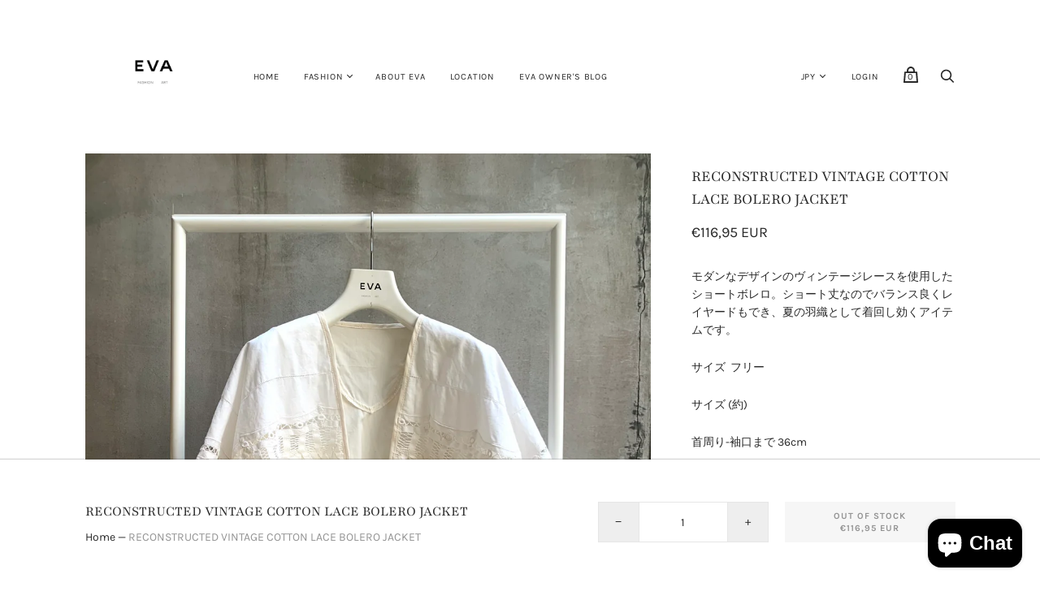

--- FILE ---
content_type: text/html; charset=utf-8
request_url: https://evafashionart.com/en-fr/products/reconstructed-61
body_size: 24686
content:
<!doctype html>
<!--[if IE 9]><html class="ie9 no-js"><![endif]-->
<!--[if !IE]><!--><html class="no-js"><!--<![endif]-->
  <head>
    <meta charset="utf-8">

    <title>RECONSTRUCTED VINTAGE COTTON LACE BOLERO JACKET — EVA fashion art</title>

    
      <meta name="description" content="モダンなデザインのヴィンテージレースを使用したショートボレロ。ショート丈なのでバランス良くレイヤードもでき、夏の羽織として着回し効くアイテムです。 サイズ  フリー サイズ (約) 首周り-袖口まで 36cm 着丈 41.8cm   素材 : 組成不明 コンディション : Excellent Vintage Condition ※お写真の明るさで色が異なる場合がございます。 ※アンティーク/ヴィンテージは、20〜100年以上経過している為、ニオイ、ヨゴレ等ダメージがございます。新品ではない事を御了承下さい。 SIZE  One size fits all Measurements (Approximately) Neck line-">
    

    

    
      <link rel="canonical" href="https://evafashionart.com/en-fr/products/reconstructed-61" />
    

    <meta name="viewport" content="width=device-width">

    















<meta property="og:site_name" content="EVA fashion art">
<meta property="og:url" content="https://evafashionart.com/en-fr/products/reconstructed-61">
<meta property="og:title" content="RECONSTRUCTED VINTAGE COTTON LACE BOLERO JACKET">
<meta property="og:type" content="website">
<meta property="og:description" content="モダンなデザインのヴィンテージレースを使用したショートボレロ。ショート丈なのでバランス良くレイヤードもでき、夏の羽織として着回し効くアイテムです。 サイズ  フリー サイズ (約) 首周り-袖口まで 36cm 着丈 41.8cm   素材 : 組成不明 コンディション : Excellent Vintage Condition ※お写真の明るさで色が異なる場合がございます。 ※アンティーク/ヴィンテージは、20〜100年以上経過している為、ニオイ、ヨゴレ等ダメージがございます。新品ではない事を御了承下さい。 SIZE  One size fits all Measurements (Approximately) Neck line-">




    
    
    

    
    
    <meta
      property="og:image"
      content="https://evafashionart.com/cdn/shop/files/A9B9C624-3EE8-450A-ACB8-DED5E1161885_1200x1600.jpg?v=1720073473"
    />
    <meta
      property="og:image:secure_url"
      content="https://evafashionart.com/cdn/shop/files/A9B9C624-3EE8-450A-ACB8-DED5E1161885_1200x1600.jpg?v=1720073473"
    />
    <meta property="og:image:width" content="1200" />
    <meta property="og:image:height" content="1600" />
    
    
    <meta property="og:image:alt" content="Social media image" />
  
















<meta name="twitter:title" content="RECONSTRUCTED VINTAGE COTTON LACE BOLERO JACKET">
<meta name="twitter:description" content="モダンなデザインのヴィンテージレースを使用したショートボレロ。ショート丈なのでバランス良くレイヤードもでき、夏の羽織として着回し効くアイテムです。 サイズ  フリー サイズ (約) 首周り-袖口まで 36cm 着丈 41.8cm   素材 : 組成不明 コンディション : Excellent Vintage Condition ※お写真の明るさで色が異なる場合がございます。 ※アンティーク/ヴィンテージは、20〜100年以上経過している為、ニオイ、ヨゴレ等ダメージがございます。新品ではない事を御了承下さい。 SIZE  One size fits all Measurements (Approximately) Neck line-">


    
    
    
      
      
      <meta name="twitter:card" content="summary">
    
    
    <meta
      property="twitter:image"
      content="https://evafashionart.com/cdn/shop/files/A9B9C624-3EE8-450A-ACB8-DED5E1161885_1200x1200_crop_center.jpg?v=1720073473"
    />
    <meta property="twitter:image:width" content="1200" />
    <meta property="twitter:image:height" content="1200" />
    
    
    <meta property="twitter:image:alt" content="Social media image" />
  



    <script>
      document.documentElement.className=document.documentElement.className.replace(/\bno-js\b/,'js');
      if(window.Shopify&&window.Shopify.designMode)document.documentElement.className+=' in-theme-editor';
    </script>

    <link href="//evafashionart.com/cdn/shop/t/7/assets/theme.scss.css?v=171779046672647639731764055812" rel="stylesheet" type="text/css" media="all" />
    
        


    <script>window.performance && window.performance.mark && window.performance.mark('shopify.content_for_header.start');</script><meta id="shopify-digital-wallet" name="shopify-digital-wallet" content="/37741199499/digital_wallets/dialog">
<meta name="shopify-checkout-api-token" content="e9d3fde289580a931b7efbfa0e19cc75">
<link rel="alternate" hreflang="x-default" href="https://evafashionart.com/products/reconstructed-61">
<link rel="alternate" hreflang="en" href="https://evafashionart.com/products/reconstructed-61">
<link rel="alternate" hreflang="en-FR" href="https://evafashionart.com/en-fr/products/reconstructed-61">
<link rel="alternate" type="application/json+oembed" href="https://evafashionart.com/en-fr/products/reconstructed-61.oembed">
<script async="async" src="/checkouts/internal/preloads.js?locale=en-FR"></script>
<link rel="preconnect" href="https://shop.app" crossorigin="anonymous">
<script async="async" src="https://shop.app/checkouts/internal/preloads.js?locale=en-FR&shop_id=37741199499" crossorigin="anonymous"></script>
<script id="apple-pay-shop-capabilities" type="application/json">{"shopId":37741199499,"countryCode":"JP","currencyCode":"EUR","merchantCapabilities":["supports3DS"],"merchantId":"gid:\/\/shopify\/Shop\/37741199499","merchantName":"EVA fashion art","requiredBillingContactFields":["postalAddress","email","phone"],"requiredShippingContactFields":["postalAddress","email","phone"],"shippingType":"shipping","supportedNetworks":["visa","masterCard","amex","jcb","discover"],"total":{"type":"pending","label":"EVA fashion art","amount":"1.00"},"shopifyPaymentsEnabled":true,"supportsSubscriptions":true}</script>
<script id="shopify-features" type="application/json">{"accessToken":"e9d3fde289580a931b7efbfa0e19cc75","betas":["rich-media-storefront-analytics"],"domain":"evafashionart.com","predictiveSearch":true,"shopId":37741199499,"locale":"en"}</script>
<script>var Shopify = Shopify || {};
Shopify.shop = "eva-fashion-art.myshopify.com";
Shopify.locale = "en";
Shopify.currency = {"active":"EUR","rate":"0.0055614072"};
Shopify.country = "FR";
Shopify.theme = {"name":"Handy","id":95251234955,"schema_name":"Handy","schema_version":"2.6.1","theme_store_id":826,"role":"main"};
Shopify.theme.handle = "null";
Shopify.theme.style = {"id":null,"handle":null};
Shopify.cdnHost = "evafashionart.com/cdn";
Shopify.routes = Shopify.routes || {};
Shopify.routes.root = "/en-fr/";</script>
<script type="module">!function(o){(o.Shopify=o.Shopify||{}).modules=!0}(window);</script>
<script>!function(o){function n(){var o=[];function n(){o.push(Array.prototype.slice.apply(arguments))}return n.q=o,n}var t=o.Shopify=o.Shopify||{};t.loadFeatures=n(),t.autoloadFeatures=n()}(window);</script>
<script>
  window.ShopifyPay = window.ShopifyPay || {};
  window.ShopifyPay.apiHost = "shop.app\/pay";
  window.ShopifyPay.redirectState = null;
</script>
<script id="shop-js-analytics" type="application/json">{"pageType":"product"}</script>
<script defer="defer" async type="module" src="//evafashionart.com/cdn/shopifycloud/shop-js/modules/v2/client.init-shop-cart-sync_C5BV16lS.en.esm.js"></script>
<script defer="defer" async type="module" src="//evafashionart.com/cdn/shopifycloud/shop-js/modules/v2/chunk.common_CygWptCX.esm.js"></script>
<script type="module">
  await import("//evafashionart.com/cdn/shopifycloud/shop-js/modules/v2/client.init-shop-cart-sync_C5BV16lS.en.esm.js");
await import("//evafashionart.com/cdn/shopifycloud/shop-js/modules/v2/chunk.common_CygWptCX.esm.js");

  window.Shopify.SignInWithShop?.initShopCartSync?.({"fedCMEnabled":true,"windoidEnabled":true});

</script>
<script>
  window.Shopify = window.Shopify || {};
  if (!window.Shopify.featureAssets) window.Shopify.featureAssets = {};
  window.Shopify.featureAssets['shop-js'] = {"shop-cart-sync":["modules/v2/client.shop-cart-sync_ZFArdW7E.en.esm.js","modules/v2/chunk.common_CygWptCX.esm.js"],"init-fed-cm":["modules/v2/client.init-fed-cm_CmiC4vf6.en.esm.js","modules/v2/chunk.common_CygWptCX.esm.js"],"shop-button":["modules/v2/client.shop-button_tlx5R9nI.en.esm.js","modules/v2/chunk.common_CygWptCX.esm.js"],"shop-cash-offers":["modules/v2/client.shop-cash-offers_DOA2yAJr.en.esm.js","modules/v2/chunk.common_CygWptCX.esm.js","modules/v2/chunk.modal_D71HUcav.esm.js"],"init-windoid":["modules/v2/client.init-windoid_sURxWdc1.en.esm.js","modules/v2/chunk.common_CygWptCX.esm.js"],"shop-toast-manager":["modules/v2/client.shop-toast-manager_ClPi3nE9.en.esm.js","modules/v2/chunk.common_CygWptCX.esm.js"],"init-shop-email-lookup-coordinator":["modules/v2/client.init-shop-email-lookup-coordinator_B8hsDcYM.en.esm.js","modules/v2/chunk.common_CygWptCX.esm.js"],"init-shop-cart-sync":["modules/v2/client.init-shop-cart-sync_C5BV16lS.en.esm.js","modules/v2/chunk.common_CygWptCX.esm.js"],"avatar":["modules/v2/client.avatar_BTnouDA3.en.esm.js"],"pay-button":["modules/v2/client.pay-button_FdsNuTd3.en.esm.js","modules/v2/chunk.common_CygWptCX.esm.js"],"init-customer-accounts":["modules/v2/client.init-customer-accounts_DxDtT_ad.en.esm.js","modules/v2/client.shop-login-button_C5VAVYt1.en.esm.js","modules/v2/chunk.common_CygWptCX.esm.js","modules/v2/chunk.modal_D71HUcav.esm.js"],"init-shop-for-new-customer-accounts":["modules/v2/client.init-shop-for-new-customer-accounts_ChsxoAhi.en.esm.js","modules/v2/client.shop-login-button_C5VAVYt1.en.esm.js","modules/v2/chunk.common_CygWptCX.esm.js","modules/v2/chunk.modal_D71HUcav.esm.js"],"shop-login-button":["modules/v2/client.shop-login-button_C5VAVYt1.en.esm.js","modules/v2/chunk.common_CygWptCX.esm.js","modules/v2/chunk.modal_D71HUcav.esm.js"],"init-customer-accounts-sign-up":["modules/v2/client.init-customer-accounts-sign-up_CPSyQ0Tj.en.esm.js","modules/v2/client.shop-login-button_C5VAVYt1.en.esm.js","modules/v2/chunk.common_CygWptCX.esm.js","modules/v2/chunk.modal_D71HUcav.esm.js"],"shop-follow-button":["modules/v2/client.shop-follow-button_Cva4Ekp9.en.esm.js","modules/v2/chunk.common_CygWptCX.esm.js","modules/v2/chunk.modal_D71HUcav.esm.js"],"checkout-modal":["modules/v2/client.checkout-modal_BPM8l0SH.en.esm.js","modules/v2/chunk.common_CygWptCX.esm.js","modules/v2/chunk.modal_D71HUcav.esm.js"],"lead-capture":["modules/v2/client.lead-capture_Bi8yE_yS.en.esm.js","modules/v2/chunk.common_CygWptCX.esm.js","modules/v2/chunk.modal_D71HUcav.esm.js"],"shop-login":["modules/v2/client.shop-login_D6lNrXab.en.esm.js","modules/v2/chunk.common_CygWptCX.esm.js","modules/v2/chunk.modal_D71HUcav.esm.js"],"payment-terms":["modules/v2/client.payment-terms_CZxnsJam.en.esm.js","modules/v2/chunk.common_CygWptCX.esm.js","modules/v2/chunk.modal_D71HUcav.esm.js"]};
</script>
<script id="__st">var __st={"a":37741199499,"offset":32400,"reqid":"6f5f9ede-a482-4ade-ae91-09e1f63e4cdf-1768730234","pageurl":"evafashionart.com\/en-fr\/products\/reconstructed-61","u":"b0a180ce0e8b","p":"product","rtyp":"product","rid":8466246631575};</script>
<script>window.ShopifyPaypalV4VisibilityTracking = true;</script>
<script id="captcha-bootstrap">!function(){'use strict';const t='contact',e='account',n='new_comment',o=[[t,t],['blogs',n],['comments',n],[t,'customer']],c=[[e,'customer_login'],[e,'guest_login'],[e,'recover_customer_password'],[e,'create_customer']],r=t=>t.map((([t,e])=>`form[action*='/${t}']:not([data-nocaptcha='true']) input[name='form_type'][value='${e}']`)).join(','),a=t=>()=>t?[...document.querySelectorAll(t)].map((t=>t.form)):[];function s(){const t=[...o],e=r(t);return a(e)}const i='password',u='form_key',d=['recaptcha-v3-token','g-recaptcha-response','h-captcha-response',i],f=()=>{try{return window.sessionStorage}catch{return}},m='__shopify_v',_=t=>t.elements[u];function p(t,e,n=!1){try{const o=window.sessionStorage,c=JSON.parse(o.getItem(e)),{data:r}=function(t){const{data:e,action:n}=t;return t[m]||n?{data:e,action:n}:{data:t,action:n}}(c);for(const[e,n]of Object.entries(r))t.elements[e]&&(t.elements[e].value=n);n&&o.removeItem(e)}catch(o){console.error('form repopulation failed',{error:o})}}const l='form_type',E='cptcha';function T(t){t.dataset[E]=!0}const w=window,h=w.document,L='Shopify',v='ce_forms',y='captcha';let A=!1;((t,e)=>{const n=(g='f06e6c50-85a8-45c8-87d0-21a2b65856fe',I='https://cdn.shopify.com/shopifycloud/storefront-forms-hcaptcha/ce_storefront_forms_captcha_hcaptcha.v1.5.2.iife.js',D={infoText:'Protected by hCaptcha',privacyText:'Privacy',termsText:'Terms'},(t,e,n)=>{const o=w[L][v],c=o.bindForm;if(c)return c(t,g,e,D).then(n);var r;o.q.push([[t,g,e,D],n]),r=I,A||(h.body.append(Object.assign(h.createElement('script'),{id:'captcha-provider',async:!0,src:r})),A=!0)});var g,I,D;w[L]=w[L]||{},w[L][v]=w[L][v]||{},w[L][v].q=[],w[L][y]=w[L][y]||{},w[L][y].protect=function(t,e){n(t,void 0,e),T(t)},Object.freeze(w[L][y]),function(t,e,n,w,h,L){const[v,y,A,g]=function(t,e,n){const i=e?o:[],u=t?c:[],d=[...i,...u],f=r(d),m=r(i),_=r(d.filter((([t,e])=>n.includes(e))));return[a(f),a(m),a(_),s()]}(w,h,L),I=t=>{const e=t.target;return e instanceof HTMLFormElement?e:e&&e.form},D=t=>v().includes(t);t.addEventListener('submit',(t=>{const e=I(t);if(!e)return;const n=D(e)&&!e.dataset.hcaptchaBound&&!e.dataset.recaptchaBound,o=_(e),c=g().includes(e)&&(!o||!o.value);(n||c)&&t.preventDefault(),c&&!n&&(function(t){try{if(!f())return;!function(t){const e=f();if(!e)return;const n=_(t);if(!n)return;const o=n.value;o&&e.removeItem(o)}(t);const e=Array.from(Array(32),(()=>Math.random().toString(36)[2])).join('');!function(t,e){_(t)||t.append(Object.assign(document.createElement('input'),{type:'hidden',name:u})),t.elements[u].value=e}(t,e),function(t,e){const n=f();if(!n)return;const o=[...t.querySelectorAll(`input[type='${i}']`)].map((({name:t})=>t)),c=[...d,...o],r={};for(const[a,s]of new FormData(t).entries())c.includes(a)||(r[a]=s);n.setItem(e,JSON.stringify({[m]:1,action:t.action,data:r}))}(t,e)}catch(e){console.error('failed to persist form',e)}}(e),e.submit())}));const S=(t,e)=>{t&&!t.dataset[E]&&(n(t,e.some((e=>e===t))),T(t))};for(const o of['focusin','change'])t.addEventListener(o,(t=>{const e=I(t);D(e)&&S(e,y())}));const B=e.get('form_key'),M=e.get(l),P=B&&M;t.addEventListener('DOMContentLoaded',(()=>{const t=y();if(P)for(const e of t)e.elements[l].value===M&&p(e,B);[...new Set([...A(),...v().filter((t=>'true'===t.dataset.shopifyCaptcha))])].forEach((e=>S(e,t)))}))}(h,new URLSearchParams(w.location.search),n,t,e,['guest_login'])})(!0,!0)}();</script>
<script integrity="sha256-4kQ18oKyAcykRKYeNunJcIwy7WH5gtpwJnB7kiuLZ1E=" data-source-attribution="shopify.loadfeatures" defer="defer" src="//evafashionart.com/cdn/shopifycloud/storefront/assets/storefront/load_feature-a0a9edcb.js" crossorigin="anonymous"></script>
<script crossorigin="anonymous" defer="defer" src="//evafashionart.com/cdn/shopifycloud/storefront/assets/shopify_pay/storefront-65b4c6d7.js?v=20250812"></script>
<script data-source-attribution="shopify.dynamic_checkout.dynamic.init">var Shopify=Shopify||{};Shopify.PaymentButton=Shopify.PaymentButton||{isStorefrontPortableWallets:!0,init:function(){window.Shopify.PaymentButton.init=function(){};var t=document.createElement("script");t.src="https://evafashionart.com/cdn/shopifycloud/portable-wallets/latest/portable-wallets.en.js",t.type="module",document.head.appendChild(t)}};
</script>
<script data-source-attribution="shopify.dynamic_checkout.buyer_consent">
  function portableWalletsHideBuyerConsent(e){var t=document.getElementById("shopify-buyer-consent"),n=document.getElementById("shopify-subscription-policy-button");t&&n&&(t.classList.add("hidden"),t.setAttribute("aria-hidden","true"),n.removeEventListener("click",e))}function portableWalletsShowBuyerConsent(e){var t=document.getElementById("shopify-buyer-consent"),n=document.getElementById("shopify-subscription-policy-button");t&&n&&(t.classList.remove("hidden"),t.removeAttribute("aria-hidden"),n.addEventListener("click",e))}window.Shopify?.PaymentButton&&(window.Shopify.PaymentButton.hideBuyerConsent=portableWalletsHideBuyerConsent,window.Shopify.PaymentButton.showBuyerConsent=portableWalletsShowBuyerConsent);
</script>
<script>
  function portableWalletsCleanup(e){e&&e.src&&console.error("Failed to load portable wallets script "+e.src);var t=document.querySelectorAll("shopify-accelerated-checkout .shopify-payment-button__skeleton, shopify-accelerated-checkout-cart .wallet-cart-button__skeleton"),e=document.getElementById("shopify-buyer-consent");for(let e=0;e<t.length;e++)t[e].remove();e&&e.remove()}function portableWalletsNotLoadedAsModule(e){e instanceof ErrorEvent&&"string"==typeof e.message&&e.message.includes("import.meta")&&"string"==typeof e.filename&&e.filename.includes("portable-wallets")&&(window.removeEventListener("error",portableWalletsNotLoadedAsModule),window.Shopify.PaymentButton.failedToLoad=e,"loading"===document.readyState?document.addEventListener("DOMContentLoaded",window.Shopify.PaymentButton.init):window.Shopify.PaymentButton.init())}window.addEventListener("error",portableWalletsNotLoadedAsModule);
</script>

<script type="module" src="https://evafashionart.com/cdn/shopifycloud/portable-wallets/latest/portable-wallets.en.js" onError="portableWalletsCleanup(this)" crossorigin="anonymous"></script>
<script nomodule>
  document.addEventListener("DOMContentLoaded", portableWalletsCleanup);
</script>

<link id="shopify-accelerated-checkout-styles" rel="stylesheet" media="screen" href="https://evafashionart.com/cdn/shopifycloud/portable-wallets/latest/accelerated-checkout-backwards-compat.css" crossorigin="anonymous">
<style id="shopify-accelerated-checkout-cart">
        #shopify-buyer-consent {
  margin-top: 1em;
  display: inline-block;
  width: 100%;
}

#shopify-buyer-consent.hidden {
  display: none;
}

#shopify-subscription-policy-button {
  background: none;
  border: none;
  padding: 0;
  text-decoration: underline;
  font-size: inherit;
  cursor: pointer;
}

#shopify-subscription-policy-button::before {
  box-shadow: none;
}

      </style>

<script>window.performance && window.performance.mark && window.performance.mark('shopify.content_for_header.end');</script>
  <script src="https://cdn.shopify.com/extensions/7bc9bb47-adfa-4267-963e-cadee5096caf/inbox-1252/assets/inbox-chat-loader.js" type="text/javascript" defer="defer"></script>
<link href="https://monorail-edge.shopifysvc.com" rel="dns-prefetch">
<script>(function(){if ("sendBeacon" in navigator && "performance" in window) {try {var session_token_from_headers = performance.getEntriesByType('navigation')[0].serverTiming.find(x => x.name == '_s').description;} catch {var session_token_from_headers = undefined;}var session_cookie_matches = document.cookie.match(/_shopify_s=([^;]*)/);var session_token_from_cookie = session_cookie_matches && session_cookie_matches.length === 2 ? session_cookie_matches[1] : "";var session_token = session_token_from_headers || session_token_from_cookie || "";function handle_abandonment_event(e) {var entries = performance.getEntries().filter(function(entry) {return /monorail-edge.shopifysvc.com/.test(entry.name);});if (!window.abandonment_tracked && entries.length === 0) {window.abandonment_tracked = true;var currentMs = Date.now();var navigation_start = performance.timing.navigationStart;var payload = {shop_id: 37741199499,url: window.location.href,navigation_start,duration: currentMs - navigation_start,session_token,page_type: "product"};window.navigator.sendBeacon("https://monorail-edge.shopifysvc.com/v1/produce", JSON.stringify({schema_id: "online_store_buyer_site_abandonment/1.1",payload: payload,metadata: {event_created_at_ms: currentMs,event_sent_at_ms: currentMs}}));}}window.addEventListener('pagehide', handle_abandonment_event);}}());</script>
<script id="web-pixels-manager-setup">(function e(e,d,r,n,o){if(void 0===o&&(o={}),!Boolean(null===(a=null===(i=window.Shopify)||void 0===i?void 0:i.analytics)||void 0===a?void 0:a.replayQueue)){var i,a;window.Shopify=window.Shopify||{};var t=window.Shopify;t.analytics=t.analytics||{};var s=t.analytics;s.replayQueue=[],s.publish=function(e,d,r){return s.replayQueue.push([e,d,r]),!0};try{self.performance.mark("wpm:start")}catch(e){}var l=function(){var e={modern:/Edge?\/(1{2}[4-9]|1[2-9]\d|[2-9]\d{2}|\d{4,})\.\d+(\.\d+|)|Firefox\/(1{2}[4-9]|1[2-9]\d|[2-9]\d{2}|\d{4,})\.\d+(\.\d+|)|Chrom(ium|e)\/(9{2}|\d{3,})\.\d+(\.\d+|)|(Maci|X1{2}).+ Version\/(15\.\d+|(1[6-9]|[2-9]\d|\d{3,})\.\d+)([,.]\d+|)( \(\w+\)|)( Mobile\/\w+|) Safari\/|Chrome.+OPR\/(9{2}|\d{3,})\.\d+\.\d+|(CPU[ +]OS|iPhone[ +]OS|CPU[ +]iPhone|CPU IPhone OS|CPU iPad OS)[ +]+(15[._]\d+|(1[6-9]|[2-9]\d|\d{3,})[._]\d+)([._]\d+|)|Android:?[ /-](13[3-9]|1[4-9]\d|[2-9]\d{2}|\d{4,})(\.\d+|)(\.\d+|)|Android.+Firefox\/(13[5-9]|1[4-9]\d|[2-9]\d{2}|\d{4,})\.\d+(\.\d+|)|Android.+Chrom(ium|e)\/(13[3-9]|1[4-9]\d|[2-9]\d{2}|\d{4,})\.\d+(\.\d+|)|SamsungBrowser\/([2-9]\d|\d{3,})\.\d+/,legacy:/Edge?\/(1[6-9]|[2-9]\d|\d{3,})\.\d+(\.\d+|)|Firefox\/(5[4-9]|[6-9]\d|\d{3,})\.\d+(\.\d+|)|Chrom(ium|e)\/(5[1-9]|[6-9]\d|\d{3,})\.\d+(\.\d+|)([\d.]+$|.*Safari\/(?![\d.]+ Edge\/[\d.]+$))|(Maci|X1{2}).+ Version\/(10\.\d+|(1[1-9]|[2-9]\d|\d{3,})\.\d+)([,.]\d+|)( \(\w+\)|)( Mobile\/\w+|) Safari\/|Chrome.+OPR\/(3[89]|[4-9]\d|\d{3,})\.\d+\.\d+|(CPU[ +]OS|iPhone[ +]OS|CPU[ +]iPhone|CPU IPhone OS|CPU iPad OS)[ +]+(10[._]\d+|(1[1-9]|[2-9]\d|\d{3,})[._]\d+)([._]\d+|)|Android:?[ /-](13[3-9]|1[4-9]\d|[2-9]\d{2}|\d{4,})(\.\d+|)(\.\d+|)|Mobile Safari.+OPR\/([89]\d|\d{3,})\.\d+\.\d+|Android.+Firefox\/(13[5-9]|1[4-9]\d|[2-9]\d{2}|\d{4,})\.\d+(\.\d+|)|Android.+Chrom(ium|e)\/(13[3-9]|1[4-9]\d|[2-9]\d{2}|\d{4,})\.\d+(\.\d+|)|Android.+(UC? ?Browser|UCWEB|U3)[ /]?(15\.([5-9]|\d{2,})|(1[6-9]|[2-9]\d|\d{3,})\.\d+)\.\d+|SamsungBrowser\/(5\.\d+|([6-9]|\d{2,})\.\d+)|Android.+MQ{2}Browser\/(14(\.(9|\d{2,})|)|(1[5-9]|[2-9]\d|\d{3,})(\.\d+|))(\.\d+|)|K[Aa][Ii]OS\/(3\.\d+|([4-9]|\d{2,})\.\d+)(\.\d+|)/},d=e.modern,r=e.legacy,n=navigator.userAgent;return n.match(d)?"modern":n.match(r)?"legacy":"unknown"}(),u="modern"===l?"modern":"legacy",c=(null!=n?n:{modern:"",legacy:""})[u],f=function(e){return[e.baseUrl,"/wpm","/b",e.hashVersion,"modern"===e.buildTarget?"m":"l",".js"].join("")}({baseUrl:d,hashVersion:r,buildTarget:u}),m=function(e){var d=e.version,r=e.bundleTarget,n=e.surface,o=e.pageUrl,i=e.monorailEndpoint;return{emit:function(e){var a=e.status,t=e.errorMsg,s=(new Date).getTime(),l=JSON.stringify({metadata:{event_sent_at_ms:s},events:[{schema_id:"web_pixels_manager_load/3.1",payload:{version:d,bundle_target:r,page_url:o,status:a,surface:n,error_msg:t},metadata:{event_created_at_ms:s}}]});if(!i)return console&&console.warn&&console.warn("[Web Pixels Manager] No Monorail endpoint provided, skipping logging."),!1;try{return self.navigator.sendBeacon.bind(self.navigator)(i,l)}catch(e){}var u=new XMLHttpRequest;try{return u.open("POST",i,!0),u.setRequestHeader("Content-Type","text/plain"),u.send(l),!0}catch(e){return console&&console.warn&&console.warn("[Web Pixels Manager] Got an unhandled error while logging to Monorail."),!1}}}}({version:r,bundleTarget:l,surface:e.surface,pageUrl:self.location.href,monorailEndpoint:e.monorailEndpoint});try{o.browserTarget=l,function(e){var d=e.src,r=e.async,n=void 0===r||r,o=e.onload,i=e.onerror,a=e.sri,t=e.scriptDataAttributes,s=void 0===t?{}:t,l=document.createElement("script"),u=document.querySelector("head"),c=document.querySelector("body");if(l.async=n,l.src=d,a&&(l.integrity=a,l.crossOrigin="anonymous"),s)for(var f in s)if(Object.prototype.hasOwnProperty.call(s,f))try{l.dataset[f]=s[f]}catch(e){}if(o&&l.addEventListener("load",o),i&&l.addEventListener("error",i),u)u.appendChild(l);else{if(!c)throw new Error("Did not find a head or body element to append the script");c.appendChild(l)}}({src:f,async:!0,onload:function(){if(!function(){var e,d;return Boolean(null===(d=null===(e=window.Shopify)||void 0===e?void 0:e.analytics)||void 0===d?void 0:d.initialized)}()){var d=window.webPixelsManager.init(e)||void 0;if(d){var r=window.Shopify.analytics;r.replayQueue.forEach((function(e){var r=e[0],n=e[1],o=e[2];d.publishCustomEvent(r,n,o)})),r.replayQueue=[],r.publish=d.publishCustomEvent,r.visitor=d.visitor,r.initialized=!0}}},onerror:function(){return m.emit({status:"failed",errorMsg:"".concat(f," has failed to load")})},sri:function(e){var d=/^sha384-[A-Za-z0-9+/=]+$/;return"string"==typeof e&&d.test(e)}(c)?c:"",scriptDataAttributes:o}),m.emit({status:"loading"})}catch(e){m.emit({status:"failed",errorMsg:(null==e?void 0:e.message)||"Unknown error"})}}})({shopId: 37741199499,storefrontBaseUrl: "https://evafashionart.com",extensionsBaseUrl: "https://extensions.shopifycdn.com/cdn/shopifycloud/web-pixels-manager",monorailEndpoint: "https://monorail-edge.shopifysvc.com/unstable/produce_batch",surface: "storefront-renderer",enabledBetaFlags: ["2dca8a86"],webPixelsConfigList: [{"id":"shopify-app-pixel","configuration":"{}","eventPayloadVersion":"v1","runtimeContext":"STRICT","scriptVersion":"0450","apiClientId":"shopify-pixel","type":"APP","privacyPurposes":["ANALYTICS","MARKETING"]},{"id":"shopify-custom-pixel","eventPayloadVersion":"v1","runtimeContext":"LAX","scriptVersion":"0450","apiClientId":"shopify-pixel","type":"CUSTOM","privacyPurposes":["ANALYTICS","MARKETING"]}],isMerchantRequest: false,initData: {"shop":{"name":"EVA fashion art","paymentSettings":{"currencyCode":"JPY"},"myshopifyDomain":"eva-fashion-art.myshopify.com","countryCode":"JP","storefrontUrl":"https:\/\/evafashionart.com\/en-fr"},"customer":null,"cart":null,"checkout":null,"productVariants":[{"price":{"amount":116.95,"currencyCode":"EUR"},"product":{"title":"RECONSTRUCTED VINTAGE COTTON LACE BOLERO JACKET","vendor":"EVA fashion art","id":"8466246631575","untranslatedTitle":"RECONSTRUCTED VINTAGE COTTON LACE BOLERO JACKET","url":"\/en-fr\/products\/reconstructed-61","type":""},"id":"44411942076567","image":{"src":"\/\/evafashionart.com\/cdn\/shop\/files\/A9B9C624-3EE8-450A-ACB8-DED5E1161885.jpg?v=1720073473"},"sku":"","title":"Default Title","untranslatedTitle":"Default Title"}],"purchasingCompany":null},},"https://evafashionart.com/cdn","fcfee988w5aeb613cpc8e4bc33m6693e112",{"modern":"","legacy":""},{"shopId":"37741199499","storefrontBaseUrl":"https:\/\/evafashionart.com","extensionBaseUrl":"https:\/\/extensions.shopifycdn.com\/cdn\/shopifycloud\/web-pixels-manager","surface":"storefront-renderer","enabledBetaFlags":"[\"2dca8a86\"]","isMerchantRequest":"false","hashVersion":"fcfee988w5aeb613cpc8e4bc33m6693e112","publish":"custom","events":"[[\"page_viewed\",{}],[\"product_viewed\",{\"productVariant\":{\"price\":{\"amount\":116.95,\"currencyCode\":\"EUR\"},\"product\":{\"title\":\"RECONSTRUCTED VINTAGE COTTON LACE BOLERO JACKET\",\"vendor\":\"EVA fashion art\",\"id\":\"8466246631575\",\"untranslatedTitle\":\"RECONSTRUCTED VINTAGE COTTON LACE BOLERO JACKET\",\"url\":\"\/en-fr\/products\/reconstructed-61\",\"type\":\"\"},\"id\":\"44411942076567\",\"image\":{\"src\":\"\/\/evafashionart.com\/cdn\/shop\/files\/A9B9C624-3EE8-450A-ACB8-DED5E1161885.jpg?v=1720073473\"},\"sku\":\"\",\"title\":\"Default Title\",\"untranslatedTitle\":\"Default Title\"}}]]"});</script><script>
  window.ShopifyAnalytics = window.ShopifyAnalytics || {};
  window.ShopifyAnalytics.meta = window.ShopifyAnalytics.meta || {};
  window.ShopifyAnalytics.meta.currency = 'EUR';
  var meta = {"product":{"id":8466246631575,"gid":"gid:\/\/shopify\/Product\/8466246631575","vendor":"EVA fashion art","type":"","handle":"reconstructed-61","variants":[{"id":44411942076567,"price":11695,"name":"RECONSTRUCTED VINTAGE COTTON LACE BOLERO JACKET","public_title":null,"sku":""}],"remote":false},"page":{"pageType":"product","resourceType":"product","resourceId":8466246631575,"requestId":"6f5f9ede-a482-4ade-ae91-09e1f63e4cdf-1768730234"}};
  for (var attr in meta) {
    window.ShopifyAnalytics.meta[attr] = meta[attr];
  }
</script>
<script class="analytics">
  (function () {
    var customDocumentWrite = function(content) {
      var jquery = null;

      if (window.jQuery) {
        jquery = window.jQuery;
      } else if (window.Checkout && window.Checkout.$) {
        jquery = window.Checkout.$;
      }

      if (jquery) {
        jquery('body').append(content);
      }
    };

    var hasLoggedConversion = function(token) {
      if (token) {
        return document.cookie.indexOf('loggedConversion=' + token) !== -1;
      }
      return false;
    }

    var setCookieIfConversion = function(token) {
      if (token) {
        var twoMonthsFromNow = new Date(Date.now());
        twoMonthsFromNow.setMonth(twoMonthsFromNow.getMonth() + 2);

        document.cookie = 'loggedConversion=' + token + '; expires=' + twoMonthsFromNow;
      }
    }

    var trekkie = window.ShopifyAnalytics.lib = window.trekkie = window.trekkie || [];
    if (trekkie.integrations) {
      return;
    }
    trekkie.methods = [
      'identify',
      'page',
      'ready',
      'track',
      'trackForm',
      'trackLink'
    ];
    trekkie.factory = function(method) {
      return function() {
        var args = Array.prototype.slice.call(arguments);
        args.unshift(method);
        trekkie.push(args);
        return trekkie;
      };
    };
    for (var i = 0; i < trekkie.methods.length; i++) {
      var key = trekkie.methods[i];
      trekkie[key] = trekkie.factory(key);
    }
    trekkie.load = function(config) {
      trekkie.config = config || {};
      trekkie.config.initialDocumentCookie = document.cookie;
      var first = document.getElementsByTagName('script')[0];
      var script = document.createElement('script');
      script.type = 'text/javascript';
      script.onerror = function(e) {
        var scriptFallback = document.createElement('script');
        scriptFallback.type = 'text/javascript';
        scriptFallback.onerror = function(error) {
                var Monorail = {
      produce: function produce(monorailDomain, schemaId, payload) {
        var currentMs = new Date().getTime();
        var event = {
          schema_id: schemaId,
          payload: payload,
          metadata: {
            event_created_at_ms: currentMs,
            event_sent_at_ms: currentMs
          }
        };
        return Monorail.sendRequest("https://" + monorailDomain + "/v1/produce", JSON.stringify(event));
      },
      sendRequest: function sendRequest(endpointUrl, payload) {
        // Try the sendBeacon API
        if (window && window.navigator && typeof window.navigator.sendBeacon === 'function' && typeof window.Blob === 'function' && !Monorail.isIos12()) {
          var blobData = new window.Blob([payload], {
            type: 'text/plain'
          });

          if (window.navigator.sendBeacon(endpointUrl, blobData)) {
            return true;
          } // sendBeacon was not successful

        } // XHR beacon

        var xhr = new XMLHttpRequest();

        try {
          xhr.open('POST', endpointUrl);
          xhr.setRequestHeader('Content-Type', 'text/plain');
          xhr.send(payload);
        } catch (e) {
          console.log(e);
        }

        return false;
      },
      isIos12: function isIos12() {
        return window.navigator.userAgent.lastIndexOf('iPhone; CPU iPhone OS 12_') !== -1 || window.navigator.userAgent.lastIndexOf('iPad; CPU OS 12_') !== -1;
      }
    };
    Monorail.produce('monorail-edge.shopifysvc.com',
      'trekkie_storefront_load_errors/1.1',
      {shop_id: 37741199499,
      theme_id: 95251234955,
      app_name: "storefront",
      context_url: window.location.href,
      source_url: "//evafashionart.com/cdn/s/trekkie.storefront.cd680fe47e6c39ca5d5df5f0a32d569bc48c0f27.min.js"});

        };
        scriptFallback.async = true;
        scriptFallback.src = '//evafashionart.com/cdn/s/trekkie.storefront.cd680fe47e6c39ca5d5df5f0a32d569bc48c0f27.min.js';
        first.parentNode.insertBefore(scriptFallback, first);
      };
      script.async = true;
      script.src = '//evafashionart.com/cdn/s/trekkie.storefront.cd680fe47e6c39ca5d5df5f0a32d569bc48c0f27.min.js';
      first.parentNode.insertBefore(script, first);
    };
    trekkie.load(
      {"Trekkie":{"appName":"storefront","development":false,"defaultAttributes":{"shopId":37741199499,"isMerchantRequest":null,"themeId":95251234955,"themeCityHash":"8496670514650893871","contentLanguage":"en","currency":"EUR","eventMetadataId":"5a9cd3f0-478c-4595-a407-7f6decc3b812"},"isServerSideCookieWritingEnabled":true,"monorailRegion":"shop_domain","enabledBetaFlags":["65f19447"]},"Session Attribution":{},"S2S":{"facebookCapiEnabled":false,"source":"trekkie-storefront-renderer","apiClientId":580111}}
    );

    var loaded = false;
    trekkie.ready(function() {
      if (loaded) return;
      loaded = true;

      window.ShopifyAnalytics.lib = window.trekkie;

      var originalDocumentWrite = document.write;
      document.write = customDocumentWrite;
      try { window.ShopifyAnalytics.merchantGoogleAnalytics.call(this); } catch(error) {};
      document.write = originalDocumentWrite;

      window.ShopifyAnalytics.lib.page(null,{"pageType":"product","resourceType":"product","resourceId":8466246631575,"requestId":"6f5f9ede-a482-4ade-ae91-09e1f63e4cdf-1768730234","shopifyEmitted":true});

      var match = window.location.pathname.match(/checkouts\/(.+)\/(thank_you|post_purchase)/)
      var token = match? match[1]: undefined;
      if (!hasLoggedConversion(token)) {
        setCookieIfConversion(token);
        window.ShopifyAnalytics.lib.track("Viewed Product",{"currency":"EUR","variantId":44411942076567,"productId":8466246631575,"productGid":"gid:\/\/shopify\/Product\/8466246631575","name":"RECONSTRUCTED VINTAGE COTTON LACE BOLERO JACKET","price":"116.95","sku":"","brand":"EVA fashion art","variant":null,"category":"","nonInteraction":true,"remote":false},undefined,undefined,{"shopifyEmitted":true});
      window.ShopifyAnalytics.lib.track("monorail:\/\/trekkie_storefront_viewed_product\/1.1",{"currency":"EUR","variantId":44411942076567,"productId":8466246631575,"productGid":"gid:\/\/shopify\/Product\/8466246631575","name":"RECONSTRUCTED VINTAGE COTTON LACE BOLERO JACKET","price":"116.95","sku":"","brand":"EVA fashion art","variant":null,"category":"","nonInteraction":true,"remote":false,"referer":"https:\/\/evafashionart.com\/en-fr\/products\/reconstructed-61"});
      }
    });


        var eventsListenerScript = document.createElement('script');
        eventsListenerScript.async = true;
        eventsListenerScript.src = "//evafashionart.com/cdn/shopifycloud/storefront/assets/shop_events_listener-3da45d37.js";
        document.getElementsByTagName('head')[0].appendChild(eventsListenerScript);

})();</script>
<script
  defer
  src="https://evafashionart.com/cdn/shopifycloud/perf-kit/shopify-perf-kit-3.0.4.min.js"
  data-application="storefront-renderer"
  data-shop-id="37741199499"
  data-render-region="gcp-us-central1"
  data-page-type="product"
  data-theme-instance-id="95251234955"
  data-theme-name="Handy"
  data-theme-version="2.6.1"
  data-monorail-region="shop_domain"
  data-resource-timing-sampling-rate="10"
  data-shs="true"
  data-shs-beacon="true"
  data-shs-export-with-fetch="true"
  data-shs-logs-sample-rate="1"
  data-shs-beacon-endpoint="https://evafashionart.com/api/collect"
></script>
</head>

  <body class="page-template-product">
    
      <div id="shopify-section-pxs-announcement-bar" class="shopify-section"><script
  type="application/json"
  data-section-type="pxs-announcement-bar"
  data-section-id="pxs-announcement-bar"
></script>












  </div>
      <div id="shopify-section-static-header" class="shopify-section site-header"><script
  type="application/json"
  data-section-id="static-header"
  data-section-type="static-header"
  data-section-data>
  {
    "settings": {"logo":"\/\/evafashionart.com\/cdn\/shop\/files\/eva.jpg?v=1613769795","logo_width":"","mobile_logo":"\/\/evafashionart.com\/cdn\/shop\/files\/eva.jpg?v=1613769795","mobile_logo_width":"","menu":"main-menu"},
    "currency": {
      "enable": true,
      "shopCurrency": "JPY",
      "defaultCurrency": "JPY",
      "displayFormat": "money_with_currency_format",
      "moneyFormat": "€{{amount_with_comma_separator}} EUR",
      "moneyFormatNoCurrency": "€{{amount_with_comma_separator}}",
      "moneyFormatCurrency": "€{{amount_with_comma_separator}} EUR"
    }
  }
</script>

<div class="site-header-wrapper">
  <div class="mobilenav-toggle">
    
<svg class="" width="27" height="17" viewBox="0 0 27 17" xmlns="http://www.w3.org/2000/svg">
  <g fill="currentColor" fill-rule="evenodd">
    <path d="M10.212 3H0v2h9.33a8.21 8.21 0 0 1 .882-2zM9.026 8H0v2h9.434a8.307 8.307 0 0 1-.408-2zm2.197 5H0v2h14.056a8.323 8.323 0 0 1-2.833-2z"/>
    <path d="M22.595 11.417A6.607 6.607 0 0 0 24 7.333a6.62 6.62 0 0 0-1.953-4.713A6.617 6.617 0 0 0 17.333.667c-1.78 0-3.455.693-4.713 1.953a6.62 6.62 0 0 0-1.953 4.713 6.62 6.62 0 0 0 1.953 4.714A6.617 6.617 0 0 0 17.333 14c1.5 0 2.92-.497 4.084-1.405l3.494 3.493 1.178-1.177-3.494-3.494zm-5.262.916a4.97 4.97 0 0 1-3.535-1.464 4.965 4.965 0 0 1-1.465-3.536c0-1.335.52-2.59 1.465-3.535a4.963 4.963 0 0 1 3.535-1.465c1.336 0 2.591.52 3.535 1.465a4.965 4.965 0 0 1 1.465 3.535c0 1.336-.52 2.592-1.465 3.536a4.966 4.966 0 0 1-3.535 1.464z"/>
  </g>
</svg>










    <a class="mobilenav-toggle-link" href="#site-mobilenav" data-mobilenav-toggle></a>
  </div>

  
  <a class="site-logo" href="/">
    <h1 class="site-logo-header">
      
        
        
        
        

  

  <img
    
      src="//evafashionart.com/cdn/shop/files/eva_453x320.jpg?v=1613769795"
    
    alt="EVA fashion art"

    
      data-rimg
      srcset="//evafashionart.com/cdn/shop/files/eva_453x320.jpg?v=1613769795 1x, //evafashionart.com/cdn/shop/files/eva_906x640.jpg?v=1613769795 2x, //evafashionart.com/cdn/shop/files/eva_1359x960.jpg?v=1613769795 3x, //evafashionart.com/cdn/shop/files/eva_1753x1238.jpg?v=1613769795 3.87x"
    

    class="site-logo-image"
    
    
  >





        
        
        
        

  

  <img
    
      src="//evafashionart.com/cdn/shop/files/eva_227x160.jpg?v=1613769795"
    
    alt="EVA fashion art"

    
      data-rimg
      srcset="//evafashionart.com/cdn/shop/files/eva_227x160.jpg?v=1613769795 1x, //evafashionart.com/cdn/shop/files/eva_454x320.jpg?v=1613769795 2x, //evafashionart.com/cdn/shop/files/eva_681x480.jpg?v=1613769795 3x, //evafashionart.com/cdn/shop/files/eva_908x640.jpg?v=1613769795 4x"
    

    class="site-logo-image-mobile"
    
    
  >




      
    </h1>
  </a>

  
  <nav class="site-navigation">
    

<ul class="navmenu navmenu-depth-1 ">

  
    












    
    
    

    
      <li class="navmenu-item navmenu-id-home">
        <a class="navmenu-link" href="/en-fr">HOME</a>
      </li>
    
  
    












    
    
    

    
      <li class="navmenu-item navmenu-item-parent navmenu-id-fashion"
        
        data-nav-trigger
        aria-haspopup="true"
        aria-controls="menu-item-fashion"
        aria-expanded="false"
      >
        <a class="navmenu-link navmenu-link-parent" href="/en-fr">
          FASHION

          
            <div class="navmenu-arrow-toggle">
              <div class="navmenu-arrow"></div>
            </div>
          
        </a>
        
          

<ul class="navmenu navmenu-depth-2 navmenu-submenu">

  
    












    
    
    

    
      <li class="navmenu-item navmenu-id-top">
        <a class="navmenu-link" href="/en-fr/collections/tops">TOP</a>
      </li>
    
  
    












    
    
    

    
      <li class="navmenu-item navmenu-id-bottoms">
        <a class="navmenu-link" href="/en-fr/collections/bottom">BOTTOMS</a>
      </li>
    
  
    












    
    
    

    
      <li class="navmenu-item navmenu-id-dress">
        <a class="navmenu-link" href="/en-fr/collections/dress">DRESS</a>
      </li>
    
  
    












    
    
    

    
      <li class="navmenu-item navmenu-id-jacket-coat">
        <a class="navmenu-link" href="/en-fr/collections/outer-jacket">JACKET/COAT</a>
      </li>
    
  
    












    
    
    

    
      <li class="navmenu-item navmenu-id-ensemble">
        <a class="navmenu-link" href="/en-fr/collections/other">ENSEMBLE </a>
      </li>
    
  
    












    
    
    

    
      <li class="navmenu-item navmenu-id-reconstructed-original">
        <a class="navmenu-link" href="/en-fr/collections/reconstructed-original">RECONSTRUCTED / ORIGINAL</a>
      </li>
    
  

  
</ul>

        
      </li>
    
  
    












    
    
    

    
      <li class="navmenu-item navmenu-id-about-eva">
        <a class="navmenu-link" href="/en-fr/pages/about">ABOUT EVA</a>
      </li>
    
  
    












    
    
    

    
      <li class="navmenu-item navmenu-id-location">
        <a class="navmenu-link" href="/en-fr/pages/location">LOCATION</a>
      </li>
    
  
    












    
    
    

    
      <li class="navmenu-item navmenu-id-eva-owners-blog">
        <a class="navmenu-link" href="https://dontdrawartonmylatte.wordpress.com/">EVA OWNER'S BLOG</a>
      </li>
    
  

  
    
      <li class="navmenu-item navmenu-mobile-account navmenu-id-account">
        <a class="navmenu-link" href="/account/login">Login</a>
      </li>
      
        <li class="navmenu-item navmenu-mobile-account navmenu-id-register">
          <a class="navmenu-link" href="/account/register">Register</a>
        </li>
      
    
  
</ul>


    <div class="site-navigation-overlay"></div>
  </nav>

  
  <div class="site-actions">
    
      <div class="site-actions-currency">
        <select
          class="site-actions-currency-select"
          name="currencies"
          data-currency-converter>
          
          
          <option value="JPY" selected="selected">JPY</option>
          
            
          
        </select>
      </div>
    

    
      <div class="site-actions-account">
        
          <a href="/en-fr/account/login" id="customer_login_link">Login</a>
        
      </div>
    

    <div class="site-actions-cart" data-header-site-actions-cart>
      <a href="/cart" aria-label="View cart">
        
<svg class="" xmlns="http://www.w3.org/2000/svg" width="18" height="20" viewBox="0 0 18 20">
  <path fill="currentColor" fill-rule="evenodd" d="M9 18v2H.77c-.214 0-.422-.09-.567-.248-.145-.158-.218-.37-.2-.586L1.03 6.86c.035-.404.364-.706.77-.706h2.314V4.872C4.114 2.186 6.306 0 9 0s4.886 2.186 4.886 4.872v1.282H16.2c.406 0 .735.302.77.705l1.027 12.306c.018.216-.055.428-.2.586-.145.158-.353.248-.568.248H9v-2H2l.852-10H9V0v8h6.148L16 18H9zM6 4.89V6h6V4.89C12 3.295 10.654 2 9 2S6 3.296 6 4.89z"/>
</svg>










        <span class="site-actions-cart-label " data-cart-item-count>0</span>
      </a>
    </div>

    <div class="site-actions-search">
      <a href="/search" aria-label="Search">
<svg class="" width="20px" height="20px" viewBox="0 0 20 20" version="1.1" xmlns="http://www.w3.org/2000/svg" xmlns:xlink="http://www.w3.org/1999/xlink">
  <path fill="currentColor" d="M18.2779422,16.9108333 L13.7837755,12.4166667 C14.6912755,11.2533333 15.1887755,9.8325 15.1887755,8.33333333 C15.1887755,6.5525 14.4946088,4.87833333 13.2354422,3.62 C11.9771088,2.36 10.3029422,1.66666667 8.52210884,1.66666667 C6.74127551,1.66666667 5.06710884,2.36 3.80877551,3.62 C2.54960884,4.87833333 1.85544218,6.5525 1.85544218,8.33333333 C1.85544218,10.1141667 2.54960884,11.7883333 3.80877551,13.0466667 C5.06710884,14.3066667 6.74127551,15 8.52210884,15 C10.0212755,15 11.4421088,14.5033333 12.6054422,13.595 L17.0996088,18.0883333 L18.2779422,16.9108333 L18.2779422,16.9108333 Z M8.52210884,13.3333333 C7.18627551,13.3333333 5.93127551,12.8133333 4.98710884,11.8691667 C4.04210884,10.925 3.52210884,9.66916667 3.52210884,8.33333333 C3.52210884,6.99833333 4.04210884,5.7425 4.98710884,4.79833333 C5.93127551,3.85333333 7.18627551,3.33333333 8.52210884,3.33333333 C9.85794218,3.33333333 11.1129422,3.85333333 12.0571088,4.79833333 C13.0021088,5.7425 13.5221088,6.99833333 13.5221088,8.33333333 C13.5221088,9.66916667 13.0021088,10.925 12.0571088,11.8691667 C11.1129422,12.8133333 9.85794218,13.3333333 8.52210884,13.3333333 L8.52210884,13.3333333 Z"></path>
</svg>









</a>
    </div>
  </div>
</div>


<div id="site-mobilenav" class="mobilenav">
  <div class="mobilenav-panel" data-mobilenav-animator>
    <div class="mobilenav-panel-content">
      <form class="mobilenav-search" action="/search">
        <div class="mobilenav-search-icon">
<svg class="" width="20px" height="20px" viewBox="0 0 20 20" version="1.1" xmlns="http://www.w3.org/2000/svg" xmlns:xlink="http://www.w3.org/1999/xlink">
  <path fill="currentColor" d="M18.2779422,16.9108333 L13.7837755,12.4166667 C14.6912755,11.2533333 15.1887755,9.8325 15.1887755,8.33333333 C15.1887755,6.5525 14.4946088,4.87833333 13.2354422,3.62 C11.9771088,2.36 10.3029422,1.66666667 8.52210884,1.66666667 C6.74127551,1.66666667 5.06710884,2.36 3.80877551,3.62 C2.54960884,4.87833333 1.85544218,6.5525 1.85544218,8.33333333 C1.85544218,10.1141667 2.54960884,11.7883333 3.80877551,13.0466667 C5.06710884,14.3066667 6.74127551,15 8.52210884,15 C10.0212755,15 11.4421088,14.5033333 12.6054422,13.595 L17.0996088,18.0883333 L18.2779422,16.9108333 L18.2779422,16.9108333 Z M8.52210884,13.3333333 C7.18627551,13.3333333 5.93127551,12.8133333 4.98710884,11.8691667 C4.04210884,10.925 3.52210884,9.66916667 3.52210884,8.33333333 C3.52210884,6.99833333 4.04210884,5.7425 4.98710884,4.79833333 C5.93127551,3.85333333 7.18627551,3.33333333 8.52210884,3.33333333 C9.85794218,3.33333333 11.1129422,3.85333333 12.0571088,4.79833333 C13.0021088,5.7425 13.5221088,6.99833333 13.5221088,8.33333333 C13.5221088,9.66916667 13.0021088,10.925 12.0571088,11.8691667 C11.1129422,12.8133333 9.85794218,13.3333333 8.52210884,13.3333333 L8.52210884,13.3333333 Z"></path>
</svg>









</div>

        <input
          class="mobilenav-search-input"
          aria-label="Search"
          type="text"
          placeholder="Search"
          name="q"
          autocomplete="off"
          value="">

        <a class="mobilenav-search-cancel">Cancel</a>
      </form>

      <div class="mobilenav-meganav" data-meganav-mobile-target></div>

      <nav class="mobilenav-navigation">
        

<ul class="navmenu navmenu-depth-1 ">

  
    












    
    
    

    
      <li class="navmenu-item navmenu-id-home">
        <a class="navmenu-link" href="/en-fr">HOME</a>
      </li>
    
  
    












    
    
    

    
      <li class="navmenu-item navmenu-item-parent navmenu-id-fashion"
        
        data-nav-trigger
        aria-haspopup="true"
        aria-controls="menu-item-fashion"
        aria-expanded="false"
      >
        <a class="navmenu-link navmenu-link-parent" href="/en-fr">
          FASHION

          
            <div class="navmenu-arrow-toggle">
              <div class="navmenu-arrow"></div>
            </div>
          
        </a>
        
          

<ul class="navmenu navmenu-depth-2 navmenu-submenu">

  
    












    
    
    

    
      <li class="navmenu-item navmenu-id-top">
        <a class="navmenu-link" href="/en-fr/collections/tops">TOP</a>
      </li>
    
  
    












    
    
    

    
      <li class="navmenu-item navmenu-id-bottoms">
        <a class="navmenu-link" href="/en-fr/collections/bottom">BOTTOMS</a>
      </li>
    
  
    












    
    
    

    
      <li class="navmenu-item navmenu-id-dress">
        <a class="navmenu-link" href="/en-fr/collections/dress">DRESS</a>
      </li>
    
  
    












    
    
    

    
      <li class="navmenu-item navmenu-id-jacket-coat">
        <a class="navmenu-link" href="/en-fr/collections/outer-jacket">JACKET/COAT</a>
      </li>
    
  
    












    
    
    

    
      <li class="navmenu-item navmenu-id-ensemble">
        <a class="navmenu-link" href="/en-fr/collections/other">ENSEMBLE </a>
      </li>
    
  
    












    
    
    

    
      <li class="navmenu-item navmenu-id-reconstructed-original">
        <a class="navmenu-link" href="/en-fr/collections/reconstructed-original">RECONSTRUCTED / ORIGINAL</a>
      </li>
    
  

  
</ul>

        
      </li>
    
  
    












    
    
    

    
      <li class="navmenu-item navmenu-id-about-eva">
        <a class="navmenu-link" href="/en-fr/pages/about">ABOUT EVA</a>
      </li>
    
  
    












    
    
    

    
      <li class="navmenu-item navmenu-id-location">
        <a class="navmenu-link" href="/en-fr/pages/location">LOCATION</a>
      </li>
    
  
    












    
    
    

    
      <li class="navmenu-item navmenu-id-eva-owners-blog">
        <a class="navmenu-link" href="https://dontdrawartonmylatte.wordpress.com/">EVA OWNER'S BLOG</a>
      </li>
    
  

  
    
      <li class="navmenu-item navmenu-mobile-account navmenu-id-account">
        <a class="navmenu-link" href="/account/login">Login</a>
      </li>
      
        <li class="navmenu-item navmenu-mobile-account navmenu-id-register">
          <a class="navmenu-link" href="/account/register">Register</a>
        </li>
      
    
  
</ul>

      </nav>
    </div>

    <div class="mobilenav-contactbar" data-contactbar-mobile-target></div>
  </div>

  <div
    class="mobilenav-overlay"
    data-mobilenav-animator
    aria-label="Close">
    
<svg class="" xmlns="http://www.w3.org/2000/svg" width="16" height="15" viewBox="0 0 16 15">
  <path fill="currentColor" fill-rule="evenodd" d="M15 1.218L13.78 0 7.5 6.282 1.22 0 0 1.218 6.282 7.5 0 13.782 1.22 15 7.5 8.718 13.78 15 15 13.782 8.718 7.5"/>
</svg>










  </div>
</div>


  













  

  













  

  













  

  













  

  













  


</div>
      <div class="header-minicart">
  <script
    type="application/json"
    data-section-id="null"
    data-section-type="header-minicart"
    data-section-data>
    {
      "moneyFormat": "€{{amount_with_comma_separator}} EUR"
    }
  </script>

  <div class="header-minicart-drawer minicart-wrapper" data-header-minicart-drawer>
    <div class="header-minicart-header">
      <h2 class="header-minicart-heading" data-header-minicart-title="My cart">
        My cart (0)
      </h2>

      <button
        class="header-minicart-slideout-dismiss"
        type="button"
        aria-label="Close"
        data-site-header-minicart-dismiss
      >
<svg class="" xmlns="http://www.w3.org/2000/svg" width="16" height="15" viewBox="0 0 16 15">
  <path fill="currentColor" fill-rule="evenodd" d="M15 1.218L13.78 0 7.5 6.282 1.22 0 0 1.218 6.282 7.5 0 13.782 1.22 15 7.5 8.718 13.78 15 15 13.782 8.718 7.5"/>
</svg>









</button>
    </div>
    <div class="header-minicart-content-loading">
      <div class="spinner"></div>
    </div>
    <div class="header-minicart-content" data-cart-items></div>
    <div class="header-minicart-footer">
      <div class="header-minicart-footer-wrapper">
        <div
          class="header-minicart-discounts"
          data-cart-discounts-simplified
        ></div>
        <div
          class="header-minicart-interactions"
        >
          <a
            class="product-menu-button-secondary"
            href="/cart"
          >
              View cart
          </a>
          <a
            class="product-menu-button"
            href="/checkout"
          >
            <span>
              Checkout
            </span>
            <span class="money" data-cart-subtotal></span>
          </a>
        </div>
      </div>
    </div>
  </div>
</div>

      <div id="shopify-section-static-contactbar" class="shopify-section contactbar"><script
  type="application/json"
  data-section-id="static-contactbar"
  data-section-type="static-contactbar"
  data-section-data>
  {
    "trigger": "contact",
    "api_key": ""
  }
</script><div class="contactbar-layout" data-contactbar-clone-source data-nav-trigger>

  
    

    <div class="contactbar-map">








<div
  class="map"
  data-map
  data-map-address="東京都渋谷区猿楽町2−1"
  data-map-zoom="2"
  data-map-color-a="#292929"
  data-map-color-b="#696969"
  data-map-color-c="#949494"
  data-map-color-d="#bfbfbf"
  data-map-color-e="#ffffff"
  data-map-color-f="#808080">
  <div class="map-container" data-map-container></div>
</div>
</div>
  

  <div class="contactbar-items contactbar-hasmap">
    <div class="contactbar-items-layout">
      
<div class="contactbar-item">
          <a class="contactbar-item-link" href="tel:0354892488
"></a>
          <div class="contactbar-item-contents">
            <div class="contactbar-item-icon">
<svg class="" width="20" height="20" viewBox="0 0 20 20" xmlns="http://www.w3.org/2000/svg">
  <path fill="currentColor" d="M4.723 1a.631.631 0 0 0-.44.181L1.725 3.713C1.237 4.196 1 4.872 1 5.6c0 2.35 1.835 5.62 4.947 8.625C9.059 17.229 12.447 19 14.883 19c.754 0 1.455-.23 1.955-.7l2.622-2.469a.585.585 0 0 0 .007-.856l-4.144-4a.638.638 0 0 0-.861-.019l-2.13 1.888c-1.042-.6-1.995-1.28-2.81-2.07C8.696 9.978 8 9.065 7.377 8.07l1.955-2.063a.586.586 0 0 0-.019-.831l-4.144-4A.635.635 0 0 0 4.723 1zm.013 1.456L8.013 5.62 6.135 7.594a.583.583 0 0 0-.078.7c.723 1.226 1.568 2.348 2.584 3.331a15.637 15.637 0 0 0 3.45 2.5.64.64 0 0 0 .726-.081l2.046-1.813 3.277 3.163-2.17 2.043c-.233.22-.589.363-1.087.363-1.75 0-5.1-1.573-8.055-4.425S2.243 7.288 2.243 5.6c0-.481.15-.825.376-1.05l2.117-2.094z" fill-rule="evenodd"/>
</svg>









</div>
            <div class="contactbar-item-label">Call</div>
            <div class="contactbar-item-value">0354892488</div>
          </div>
        </div>
      

      
        <div class="contactbar-item">
          <a class="contactbar-item-link" href="mailto:evavintagetokyo@gmail.com"></a>
          <div class="contactbar-item-contents">
            <div class="contactbar-item-icon">
<svg class="" width="20" height="20" viewBox="0 0 20 20" xmlns="http://www.w3.org/2000/svg">
  <path fill="currentColor" d="M18.339 3H1.665C.75 3 0 3.728 0 4.626v9.752C0 15.272.748 16 1.665 16h16.67c.917 0 1.665-.728 1.665-1.622V4.626C20.004 3.728 19.256 3 18.339 3zm-.45 1.085L9.998 10.57 2.115 4.085h15.774zM1.11 14.247V4.675l5.86 4.817-5.86 4.755zm.913.668l5.809-4.713 1.807 1.487a.57.57 0 0 0 .716 0l1.811-1.487 5.817 4.713H2.023zm16.871-.67l-5.863-4.753 5.863-4.82v9.572z" fill-rule="evenodd"/>
</svg>









</div>
            <div class="contactbar-item-label">Contact</div>
            <div class="contactbar-item-value">evavintagetokyo@gmail.com</div>
          </div>
        </div>
      

      
        <div class="contactbar-item">
          <a class="contactbar-item-link" href="#" data-contactbar-info-trigger></a>
          <div class="contactbar-item-contents">
            <div class="contactbar-item-icon">
<svg class="" width="20" height="20" viewBox="0 0 20 20" xmlns="http://www.w3.org/2000/svg">
  <path fill="currentColor" d="M.987 9.5A9.028 9.028 0 0 1 9.5.987v1.74h1V.987A9.028 9.028 0 0 1 19.013 9.5h-1.74v1h1.74a9.028 9.028 0 0 1-8.513 8.513v-1.74h-1v1.74A9.028 9.028 0 0 1 .987 10.5h1.74v-1H.987zM10 20c5.523 0 10-4.477 10-10S15.523 0 10 0 0 4.477 0 10s4.477 10 10 10zM7.626 7.374l-.707.707L10 11.16l4.899-4.898-.707-.707L10 9.747 7.626 7.374z" fill-rule="evenodd"/>
</svg>









</div>
            <div class="contactbar-item-label">Store info</div>
            <div class="contactbar-item-value"><p>OPEN HOURS</p><p>12:00 - 7:00 </p><p>Wednesday CLOSED</p></div>
          </div>
        </div>
      

      
        <div class="contactbar-item">
          <a class="contactbar-item-link" href="https://maps.google.com/?saddr=Current+Location&daddr=%E6%9D%B1%E4%BA%AC%E9%83%BD%E6%B8%8B%E8%B0%B7%E5%8C%BA%E7%8C%BF%E6%A5%BD%E7%94%BA2%E2%88%921" target="_blank"></a>
          <div class="contactbar-item-contents">
            <div class="contactbar-item-icon">
<svg class="" width="20" height="20" viewBox="0 0 20 20" xmlns="http://www.w3.org/2000/svg">
  <path fill="currentColor" d="M16.484 16.933L10 13.597l-6.484 3.336L10 3.589l6.484 13.344zM19 19.522L10 1 1 19.522l9-4.63 9 4.63z" fill-rule="evenodd"/>
</svg>









</div>
            <div class="contactbar-item-label">Directions</div>
            <div class="contactbar-item-value"><p>東京都渋谷区猿楽町2−1</p></div>
          </div>
        </div>
      
    </div>
  </div>

  
    <div class="contactbar-info">
      <a href="#" class="contactbar-info-close" data-contactbar-info-close>
        
<svg class="" xmlns="http://www.w3.org/2000/svg" width="16" height="15" viewBox="0 0 16 15">
  <path fill="currentColor" fill-rule="evenodd" d="M15 1.218L13.78 0 7.5 6.282 1.22 0 0 1.218 6.282 7.5 0 13.782 1.22 15 7.5 8.718 13.78 15 15 13.782 8.718 7.5"/>
</svg>










      </a>

      
        <div class="contactbar-info-address">
          <p>東京都渋谷区猿楽町2−1</p>
        </div>
      

      <div class="contactbar-info-hours">
        <p>OPEN HOURS</p><p>12:00 - 7:00 </p><p>Wednesday CLOSED</p>
      </div>
    </div>
  

</div>

</div>

      <main class="site-main">
        <div id="shopify-section-static-product" class="shopify-section section-product">













<script
  type="application/json"
  data-section-type="static-product"
  data-section-id="static-product"
  data-section-data>
  {
    "product": {"id":8466246631575,"title":"RECONSTRUCTED VINTAGE COTTON LACE BOLERO JACKET","handle":"reconstructed-61","description":"\u003cp\u003eモダンなデザインのヴィンテージレースを使用したショートボレロ。ショート丈なのでバランス良くレイヤードもでき、夏の羽織として着回し効くアイテムです。\u003c\/p\u003e\n\u003cp\u003eサイズ  フリー\u003c\/p\u003e\n\u003cp\u003eサイズ (約)\u003c\/p\u003e\n\u003cp\u003e首周り-袖口まで 36cm\u003c\/p\u003e\n\u003cp\u003e着丈 41.8cm  \u003c\/p\u003e\n\u003cp\u003e素材 : 組成不明\u003c\/p\u003e\n\u003cp\u003eコンディション : Excellent Vintage Condition\u003c\/p\u003e\n\u003cp\u003e※お写真の明るさで色が異なる場合がございます。\u003c\/p\u003e\n\u003cp\u003e※アンティーク\/ヴィンテージは、20〜100年以上経過している為、ニオイ、ヨゴレ等ダメージがございます。新品ではない事を御了承下さい。\u003c\/p\u003e\n\u003cp\u003eSIZE  One size fits all\u003c\/p\u003e\n\u003cp\u003eMeasurements (Approximately)\u003c\/p\u003e\n\u003cp\u003eNeck line-sleeve hem 36cm\u003c\/p\u003e\n\u003cp\u003eLength 41.8cm  \u003c\/p\u003e\n\u003cp\u003eNo composition tag,seems like COTTON \u0026amp; LINEN\u003c\/p\u003e\n\u003cp\u003eCondition : Excellent Vintage Condition\u003c\/p\u003e\n\u003cp\u003e※The color might slightly different from the actual one under different lighting situations\u003c\/p\u003e","published_at":"2024-08-20T10:41:36+09:00","created_at":"2024-07-01T16:19:58+09:00","vendor":"EVA fashion art","type":"","tags":[],"price":11695,"price_min":11695,"price_max":11695,"available":false,"price_varies":false,"compare_at_price":null,"compare_at_price_min":0,"compare_at_price_max":0,"compare_at_price_varies":false,"variants":[{"id":44411942076567,"title":"Default Title","option1":"Default Title","option2":null,"option3":null,"sku":"","requires_shipping":true,"taxable":true,"featured_image":null,"available":false,"name":"RECONSTRUCTED VINTAGE COTTON LACE BOLERO JACKET","public_title":null,"options":["Default Title"],"price":11695,"weight":400,"compare_at_price":null,"inventory_management":"shopify","barcode":null,"requires_selling_plan":false,"selling_plan_allocations":[]}],"images":["\/\/evafashionart.com\/cdn\/shop\/files\/A9B9C624-3EE8-450A-ACB8-DED5E1161885.jpg?v=1720073473","\/\/evafashionart.com\/cdn\/shop\/files\/0A690620-A784-4CD3-9373-4727DAF9F913.jpg?v=1720073473","\/\/evafashionart.com\/cdn\/shop\/files\/E5F87EBE-B0D6-4A25-8361-988A05092FD5.jpg?v=1720073473","\/\/evafashionart.com\/cdn\/shop\/files\/8FE8F368-B6C4-4E9C-AD4F-072C703D28C2.jpg?v=1720080359","\/\/evafashionart.com\/cdn\/shop\/files\/7267E131-4AE7-4BCD-BD8B-8C6CF09091AE.jpg?v=1720080360","\/\/evafashionart.com\/cdn\/shop\/files\/BC122089-F1F0-4C71-9894-7760AA2601EF.jpg?v=1720080360"],"featured_image":"\/\/evafashionart.com\/cdn\/shop\/files\/A9B9C624-3EE8-450A-ACB8-DED5E1161885.jpg?v=1720073473","options":["Title"],"media":[{"alt":null,"id":34955368005783,"position":1,"preview_image":{"aspect_ratio":0.75,"height":3910,"width":2933,"src":"\/\/evafashionart.com\/cdn\/shop\/files\/A9B9C624-3EE8-450A-ACB8-DED5E1161885.jpg?v=1720073473"},"aspect_ratio":0.75,"height":3910,"media_type":"image","src":"\/\/evafashionart.com\/cdn\/shop\/files\/A9B9C624-3EE8-450A-ACB8-DED5E1161885.jpg?v=1720073473","width":2933},{"alt":null,"id":34955368071319,"position":2,"preview_image":{"aspect_ratio":0.75,"height":3924,"width":2943,"src":"\/\/evafashionart.com\/cdn\/shop\/files\/0A690620-A784-4CD3-9373-4727DAF9F913.jpg?v=1720073473"},"aspect_ratio":0.75,"height":3924,"media_type":"image","src":"\/\/evafashionart.com\/cdn\/shop\/files\/0A690620-A784-4CD3-9373-4727DAF9F913.jpg?v=1720073473","width":2943},{"alt":null,"id":34955368136855,"position":3,"preview_image":{"aspect_ratio":0.75,"height":3909,"width":2931,"src":"\/\/evafashionart.com\/cdn\/shop\/files\/E5F87EBE-B0D6-4A25-8361-988A05092FD5.jpg?v=1720073473"},"aspect_ratio":0.75,"height":3909,"media_type":"image","src":"\/\/evafashionart.com\/cdn\/shop\/files\/E5F87EBE-B0D6-4A25-8361-988A05092FD5.jpg?v=1720073473","width":2931},{"alt":null,"id":34956112429207,"position":4,"preview_image":{"aspect_ratio":0.75,"height":3294,"width":2470,"src":"\/\/evafashionart.com\/cdn\/shop\/files\/8FE8F368-B6C4-4E9C-AD4F-072C703D28C2.jpg?v=1720080359"},"aspect_ratio":0.75,"height":3294,"media_type":"image","src":"\/\/evafashionart.com\/cdn\/shop\/files\/8FE8F368-B6C4-4E9C-AD4F-072C703D28C2.jpg?v=1720080359","width":2470},{"alt":null,"id":34956112461975,"position":5,"preview_image":{"aspect_ratio":0.75,"height":3797,"width":2848,"src":"\/\/evafashionart.com\/cdn\/shop\/files\/7267E131-4AE7-4BCD-BD8B-8C6CF09091AE.jpg?v=1720080360"},"aspect_ratio":0.75,"height":3797,"media_type":"image","src":"\/\/evafashionart.com\/cdn\/shop\/files\/7267E131-4AE7-4BCD-BD8B-8C6CF09091AE.jpg?v=1720080360","width":2848},{"alt":null,"id":34956112494743,"position":6,"preview_image":{"aspect_ratio":0.75,"height":3405,"width":2554,"src":"\/\/evafashionart.com\/cdn\/shop\/files\/BC122089-F1F0-4C71-9894-7760AA2601EF.jpg?v=1720080360"},"aspect_ratio":0.75,"height":3405,"media_type":"image","src":"\/\/evafashionart.com\/cdn\/shop\/files\/BC122089-F1F0-4C71-9894-7760AA2601EF.jpg?v=1720080360","width":2554}],"requires_selling_plan":false,"selling_plan_groups":[],"content":"\u003cp\u003eモダンなデザインのヴィンテージレースを使用したショートボレロ。ショート丈なのでバランス良くレイヤードもでき、夏の羽織として着回し効くアイテムです。\u003c\/p\u003e\n\u003cp\u003eサイズ  フリー\u003c\/p\u003e\n\u003cp\u003eサイズ (約)\u003c\/p\u003e\n\u003cp\u003e首周り-袖口まで 36cm\u003c\/p\u003e\n\u003cp\u003e着丈 41.8cm  \u003c\/p\u003e\n\u003cp\u003e素材 : 組成不明\u003c\/p\u003e\n\u003cp\u003eコンディション : Excellent Vintage Condition\u003c\/p\u003e\n\u003cp\u003e※お写真の明るさで色が異なる場合がございます。\u003c\/p\u003e\n\u003cp\u003e※アンティーク\/ヴィンテージは、20〜100年以上経過している為、ニオイ、ヨゴレ等ダメージがございます。新品ではない事を御了承下さい。\u003c\/p\u003e\n\u003cp\u003eSIZE  One size fits all\u003c\/p\u003e\n\u003cp\u003eMeasurements (Approximately)\u003c\/p\u003e\n\u003cp\u003eNeck line-sleeve hem 36cm\u003c\/p\u003e\n\u003cp\u003eLength 41.8cm  \u003c\/p\u003e\n\u003cp\u003eNo composition tag,seems like COTTON \u0026amp; LINEN\u003c\/p\u003e\n\u003cp\u003eCondition : Excellent Vintage Condition\u003c\/p\u003e\n\u003cp\u003e※The color might slightly different from the actual one under different lighting situations\u003c\/p\u003e"},
    "gallery_video_autoplay": true,
    "gallery_video_looping": true,
    "selected_variant": null,
    "money_format": "€{{amount_with_comma_separator}}",
    "form_is_inline": false,
    "enable_cart_redirection": false,
    "use_history": true,
    "text": {
      "added_to_cart_link": "\n  \n\u003csvg class=\"\" xmlns=\"http:\/\/www.w3.org\/2000\/svg\" width=\"15\" height=\"11\" viewBox=\"0 0 15 11\"\u003e\n  \u003cpath fill=\"currentColor\" d=\"M0.888090221,6.09464768 C0.684927298,5.88845086 0.355535116,5.88845086 0.152372193,6.09464768 C-0.0507907309,6.3008445 -0.0507907309,6.6351556 0.152372193,6.84135243 L4.09745885,10.8453523 C4.29905186,11.0499558 4.62534396,11.0517674 4.82913039,10.8494146 L14.8435811,0.905414788 C15.0489545,0.701486155 15.0525582,0.367195061 14.8516301,0.158754732 C14.650702,-0.0496855971 14.3213295,-0.0533430489 14.1159561,0.150585585 L4.46932056,9.72935769 L0.888090221,6.09464768 Z\"\u003e\u003c\/path\u003e\n\u003c\/svg\u003e\n\n\n\n\n\n\n\n\n\n\n  Added to cart. \u003ca href=\"\/cart\"\u003eView cart and checkout.\u003c\/a\u003e\n",
      "product_available": "Add to cart",
      "product_unavailable": "Out of stock"
    }
  }
</script>









<section
  class="
    product
  "
  data-product-gallery-position="left"
>
  

  
    
  
  
  

<div
  class="product-gallery"
  data-product-gallery
  data-product-gallery-layout="list"
  
>
  <div
    class="
      product-gallery--viewport
      
    "
    data-product-gallery-viewport
  >
    
    
      <figure
        class="product-gallery--viewport--figure"
        tabindex="-1"
        
        
          aria-hidden="false"
        
        
        data-product-gallery-figure="0"
        data-product-gallery-selected="true"
        data-media="34955368005783"
        data-media-type="image"
        
          data-product-gallery-image-zoom
        
      >
        
          

  
    <noscript data-rimg-noscript>
      <img
        
          src="//evafashionart.com/cdn/shop/files/A9B9C624-3EE8-450A-ACB8-DED5E1161885_1050x1400.jpg?v=1720073473"
        

        alt=""
        data-rimg="noscript"
        srcset="//evafashionart.com/cdn/shop/files/A9B9C624-3EE8-450A-ACB8-DED5E1161885_1050x1400.jpg?v=1720073473 1x, //evafashionart.com/cdn/shop/files/A9B9C624-3EE8-450A-ACB8-DED5E1161885_2100x2800.jpg?v=1720073473 2x, //evafashionart.com/cdn/shop/files/A9B9C624-3EE8-450A-ACB8-DED5E1161885_2930x3906.jpg?v=1720073473 2.79x"
        
        
        
      >
    </noscript>
  

  <img
    
      src="//evafashionart.com/cdn/shop/files/A9B9C624-3EE8-450A-ACB8-DED5E1161885_1050x1400.jpg?v=1720073473"
    
    alt=""

    
      data-rimg="lazy"
      data-rimg-scale="1.5"
      data-rimg-template="//evafashionart.com/cdn/shop/files/A9B9C624-3EE8-450A-ACB8-DED5E1161885_{size}.jpg?v=1720073473"
      data-rimg-max="2933x3910"
      data-rimg-crop=""
      
      srcset="data:image/svg+xml;utf8,<svg%20xmlns='http://www.w3.org/2000/svg'%20width='1050'%20height='1400'></svg>"
    

    
    
    
  >




        
      
      </figure>
    
      <figure
        class="product-gallery--viewport--figure"
        tabindex="-1"
        
        
          aria-hidden="true"
        
        
        data-product-gallery-figure="1"
        data-product-gallery-selected="false"
        data-media="34955368071319"
        data-media-type="image"
        
          data-product-gallery-image-zoom
        
      >
        
          

  
    <noscript data-rimg-noscript>
      <img
        
          src="//evafashionart.com/cdn/shop/files/0A690620-A784-4CD3-9373-4727DAF9F913_1050x1400.jpg?v=1720073473"
        

        alt=""
        data-rimg="noscript"
        srcset="//evafashionart.com/cdn/shop/files/0A690620-A784-4CD3-9373-4727DAF9F913_1050x1400.jpg?v=1720073473 1x, //evafashionart.com/cdn/shop/files/0A690620-A784-4CD3-9373-4727DAF9F913_2100x2800.jpg?v=1720073473 2x, //evafashionart.com/cdn/shop/files/0A690620-A784-4CD3-9373-4727DAF9F913_2940x3920.jpg?v=1720073473 2.8x"
        
        
        
      >
    </noscript>
  

  <img
    
      src="//evafashionart.com/cdn/shop/files/0A690620-A784-4CD3-9373-4727DAF9F913_1050x1400.jpg?v=1720073473"
    
    alt=""

    
      data-rimg="lazy"
      data-rimg-scale="1.5"
      data-rimg-template="//evafashionart.com/cdn/shop/files/0A690620-A784-4CD3-9373-4727DAF9F913_{size}.jpg?v=1720073473"
      data-rimg-max="2943x3924"
      data-rimg-crop=""
      
      srcset="data:image/svg+xml;utf8,<svg%20xmlns='http://www.w3.org/2000/svg'%20width='1050'%20height='1400'></svg>"
    

    
    
    
  >




        
      
      </figure>
    
      <figure
        class="product-gallery--viewport--figure"
        tabindex="-1"
        
        
          aria-hidden="true"
        
        
        data-product-gallery-figure="2"
        data-product-gallery-selected="false"
        data-media="34955368136855"
        data-media-type="image"
        
          data-product-gallery-image-zoom
        
      >
        
          

  
    <noscript data-rimg-noscript>
      <img
        
          src="//evafashionart.com/cdn/shop/files/E5F87EBE-B0D6-4A25-8361-988A05092FD5_1050x1401.jpg?v=1720073473"
        

        alt=""
        data-rimg="noscript"
        srcset="//evafashionart.com/cdn/shop/files/E5F87EBE-B0D6-4A25-8361-988A05092FD5_1050x1401.jpg?v=1720073473 1x, //evafashionart.com/cdn/shop/files/E5F87EBE-B0D6-4A25-8361-988A05092FD5_2100x2802.jpg?v=1720073473 2x, //evafashionart.com/cdn/shop/files/E5F87EBE-B0D6-4A25-8361-988A05092FD5_2930x3909.jpg?v=1720073473 2.79x"
        
        
        
      >
    </noscript>
  

  <img
    
      src="//evafashionart.com/cdn/shop/files/E5F87EBE-B0D6-4A25-8361-988A05092FD5_1050x1401.jpg?v=1720073473"
    
    alt=""

    
      data-rimg="lazy"
      data-rimg-scale="1.5"
      data-rimg-template="//evafashionart.com/cdn/shop/files/E5F87EBE-B0D6-4A25-8361-988A05092FD5_{size}.jpg?v=1720073473"
      data-rimg-max="2931x3909"
      data-rimg-crop=""
      
      srcset="data:image/svg+xml;utf8,<svg%20xmlns='http://www.w3.org/2000/svg'%20width='1050'%20height='1401'></svg>"
    

    
    
    
  >




        
      
      </figure>
    
      <figure
        class="product-gallery--viewport--figure"
        tabindex="-1"
        
        
          aria-hidden="true"
        
        
        data-product-gallery-figure="3"
        data-product-gallery-selected="false"
        data-media="34956112429207"
        data-media-type="image"
        
          data-product-gallery-image-zoom
        
      >
        
          

  
    <noscript data-rimg-noscript>
      <img
        
          src="//evafashionart.com/cdn/shop/files/8FE8F368-B6C4-4E9C-AD4F-072C703D28C2_1050x1401.jpg?v=1720080359"
        

        alt=""
        data-rimg="noscript"
        srcset="//evafashionart.com/cdn/shop/files/8FE8F368-B6C4-4E9C-AD4F-072C703D28C2_1050x1401.jpg?v=1720080359 1x, //evafashionart.com/cdn/shop/files/8FE8F368-B6C4-4E9C-AD4F-072C703D28C2_2100x2802.jpg?v=1720080359 2x, //evafashionart.com/cdn/shop/files/8FE8F368-B6C4-4E9C-AD4F-072C703D28C2_2468x3292.jpg?v=1720080359 2.35x"
        
        
        
      >
    </noscript>
  

  <img
    
      src="//evafashionart.com/cdn/shop/files/8FE8F368-B6C4-4E9C-AD4F-072C703D28C2_1050x1401.jpg?v=1720080359"
    
    alt=""

    
      data-rimg="lazy"
      data-rimg-scale="1.5"
      data-rimg-template="//evafashionart.com/cdn/shop/files/8FE8F368-B6C4-4E9C-AD4F-072C703D28C2_{size}.jpg?v=1720080359"
      data-rimg-max="2470x3294"
      data-rimg-crop=""
      
      srcset="data:image/svg+xml;utf8,<svg%20xmlns='http://www.w3.org/2000/svg'%20width='1050'%20height='1401'></svg>"
    

    
    
    
  >




        
      
      </figure>
    
      <figure
        class="product-gallery--viewport--figure"
        tabindex="-1"
        
        
          aria-hidden="true"
        
        
        data-product-gallery-figure="4"
        data-product-gallery-selected="false"
        data-media="34956112461975"
        data-media-type="image"
        
          data-product-gallery-image-zoom
        
      >
        
          

  
    <noscript data-rimg-noscript>
      <img
        
          src="//evafashionart.com/cdn/shop/files/7267E131-4AE7-4BCD-BD8B-8C6CF09091AE_1050x1400.jpg?v=1720080360"
        

        alt=""
        data-rimg="noscript"
        srcset="//evafashionart.com/cdn/shop/files/7267E131-4AE7-4BCD-BD8B-8C6CF09091AE_1050x1400.jpg?v=1720080360 1x, //evafashionart.com/cdn/shop/files/7267E131-4AE7-4BCD-BD8B-8C6CF09091AE_2100x2800.jpg?v=1720080360 2x, //evafashionart.com/cdn/shop/files/7267E131-4AE7-4BCD-BD8B-8C6CF09091AE_2846x3794.jpg?v=1720080360 2.71x"
        
        
        
      >
    </noscript>
  

  <img
    
      src="//evafashionart.com/cdn/shop/files/7267E131-4AE7-4BCD-BD8B-8C6CF09091AE_1050x1400.jpg?v=1720080360"
    
    alt=""

    
      data-rimg="lazy"
      data-rimg-scale="1.5"
      data-rimg-template="//evafashionart.com/cdn/shop/files/7267E131-4AE7-4BCD-BD8B-8C6CF09091AE_{size}.jpg?v=1720080360"
      data-rimg-max="2848x3797"
      data-rimg-crop=""
      
      srcset="data:image/svg+xml;utf8,<svg%20xmlns='http://www.w3.org/2000/svg'%20width='1050'%20height='1400'></svg>"
    

    
    
    
  >




        
      
      </figure>
    
      <figure
        class="product-gallery--viewport--figure"
        tabindex="-1"
        
        
          aria-hidden="true"
        
        
        data-product-gallery-figure="5"
        data-product-gallery-selected="false"
        data-media="34956112494743"
        data-media-type="image"
        
          data-product-gallery-image-zoom
        
      >
        
          

  
    <noscript data-rimg-noscript>
      <img
        
          src="//evafashionart.com/cdn/shop/files/BC122089-F1F0-4C71-9894-7760AA2601EF_1050x1400.jpg?v=1720080360"
        

        alt=""
        data-rimg="noscript"
        srcset="//evafashionart.com/cdn/shop/files/BC122089-F1F0-4C71-9894-7760AA2601EF_1050x1400.jpg?v=1720080360 1x, //evafashionart.com/cdn/shop/files/BC122089-F1F0-4C71-9894-7760AA2601EF_2100x2800.jpg?v=1720080360 2x, //evafashionart.com/cdn/shop/files/BC122089-F1F0-4C71-9894-7760AA2601EF_2552x3402.jpg?v=1720080360 2.43x"
        
        
        
      >
    </noscript>
  

  <img
    
      src="//evafashionart.com/cdn/shop/files/BC122089-F1F0-4C71-9894-7760AA2601EF_1050x1400.jpg?v=1720080360"
    
    alt=""

    
      data-rimg="lazy"
      data-rimg-scale="1.5"
      data-rimg-template="//evafashionart.com/cdn/shop/files/BC122089-F1F0-4C71-9894-7760AA2601EF_{size}.jpg?v=1720080360"
      data-rimg-max="2554x3405"
      data-rimg-crop=""
      
      srcset="data:image/svg+xml;utf8,<svg%20xmlns='http://www.w3.org/2000/svg'%20width='1050'%20height='1400'></svg>"
    

    
    
    
  >




        
      
      </figure>
    

    
  </div>

  
  
  

  
    <div
      class="product-gallery--navigation"
      data-product-gallery-navigation
      data-product-gallery-navigation-layout="pagination"
    >
      
        <button
          class="product-gallery--navigation--previous"
          type="button"
          data-product-gallery-navigation-previous
        >
<svg width="18" height="10" viewBox="0 0 18 10" fill="none" xmlns="http://www.w3.org/2000/svg">
  <path d="M8.90592 9.88C8.62761 9.88 8.3493 9.74085 8.21014 9.60169L0 1.5307L1.5307 0L8.90592 7.37521L16.2811 0L17.8118 1.5307L9.74085 9.60169C9.46254 9.74085 9.18423 9.88 8.90592 9.88Z" fill="currentColor"/>
</svg>











</button>
      

      

      
        <div class="product-gallery--pagination-wrapper">
          
        
          <button
            class="
              product-gallery--media-thumbnail
              product-gallery--image-thumbnail
            "
            type="button"
            tab-index="0"
            aria-label="RECONSTRUCTED VINTAGE COTTON LACE BOLERO JACKET thumbnail"
            data-product-gallery-thumbnail="0"
            data-product-gallery-selected="true"
            data-media="34955368005783"
            data-media-type="image"
          >
            
          </button>
        
          <button
            class="
              product-gallery--media-thumbnail
              product-gallery--image-thumbnail
            "
            type="button"
            tab-index="0"
            aria-label="RECONSTRUCTED VINTAGE COTTON LACE BOLERO JACKET thumbnail"
            data-product-gallery-thumbnail="1"
            data-product-gallery-selected="false"
            data-media="34955368071319"
            data-media-type="image"
          >
            
          </button>
        
          <button
            class="
              product-gallery--media-thumbnail
              product-gallery--image-thumbnail
            "
            type="button"
            tab-index="0"
            aria-label="RECONSTRUCTED VINTAGE COTTON LACE BOLERO JACKET thumbnail"
            data-product-gallery-thumbnail="2"
            data-product-gallery-selected="false"
            data-media="34955368136855"
            data-media-type="image"
          >
            
          </button>
        
          <button
            class="
              product-gallery--media-thumbnail
              product-gallery--image-thumbnail
            "
            type="button"
            tab-index="0"
            aria-label="RECONSTRUCTED VINTAGE COTTON LACE BOLERO JACKET thumbnail"
            data-product-gallery-thumbnail="3"
            data-product-gallery-selected="false"
            data-media="34956112429207"
            data-media-type="image"
          >
            
          </button>
        
          <button
            class="
              product-gallery--media-thumbnail
              product-gallery--image-thumbnail
            "
            type="button"
            tab-index="0"
            aria-label="RECONSTRUCTED VINTAGE COTTON LACE BOLERO JACKET thumbnail"
            data-product-gallery-thumbnail="4"
            data-product-gallery-selected="false"
            data-media="34956112461975"
            data-media-type="image"
          >
            
          </button>
        
          <button
            class="
              product-gallery--media-thumbnail
              product-gallery--image-thumbnail
            "
            type="button"
            tab-index="0"
            aria-label="RECONSTRUCTED VINTAGE COTTON LACE BOLERO JACKET thumbnail"
            data-product-gallery-thumbnail="5"
            data-product-gallery-selected="false"
            data-media="34956112494743"
            data-media-type="image"
          >
            
          </button>
        
      
        </div>
      

      
          <button
            class="product-gallery--navigation--next"
            type="button"
            data-product-gallery-navigation-next
          >
<svg width="18" height="10" viewBox="0 0 18 10" fill="none" xmlns="http://www.w3.org/2000/svg">
  <path d="M8.90592 9.88C8.62761 9.88 8.3493 9.74085 8.21014 9.60169L0 1.5307L1.5307 0L8.90592 7.37521L16.2811 0L17.8118 1.5307L9.74085 9.60169C9.46254 9.74085 9.18423 9.88 8.90592 9.88Z" fill="currentColor"/>
</svg>











</button>
      
    </div>
  
</div>


  

  <section class="product-details product-details-relative" data-product-details>
    

    
  

  <h1 class="product-title">RECONSTRUCTED VINTAGE COTTON LACE BOLERO JACKET</h1>
  



<div class="product-price">
  <span
    class="
      money
      money-compare-at
      
        money-compare-at-hidden
      
    "
    data-variant-compare-at-price
  >
    
  </span>

  <span class="money" data-variant-price>
    
      €116,95
    
  </span>
</div>



    <div class="product-rte rte">
      <p>モダンなデザインのヴィンテージレースを使用したショートボレロ。ショート丈なのでバランス良くレイヤードもでき、夏の羽織として着回し効くアイテムです。</p>
<p>サイズ  フリー</p>
<p>サイズ (約)</p>
<p>首周り-袖口まで 36cm</p>
<p>着丈 41.8cm  </p>
<p>素材 : 組成不明</p>
<p>コンディション : Excellent Vintage Condition</p>
<p>※お写真の明るさで色が異なる場合がございます。</p>
<p>※アンティーク/ヴィンテージは、20〜100年以上経過している為、ニオイ、ヨゴレ等ダメージがございます。新品ではない事を御了承下さい。</p>
<p>SIZE  One size fits all</p>
<p>Measurements (Approximately)</p>
<p>Neck line-sleeve hem 36cm</p>
<p>Length 41.8cm  </p>
<p>No composition tag,seems like COTTON &amp; LINEN</p>
<p>Condition : Excellent Vintage Condition</p>
<p>※The color might slightly different from the actual one under different lighting situations</p>
    </div>

    <form class="product-form-nojs" method="post" action="/cart/add">
  
    <input name="id" value="44411942076567" type="hidden">
  

  <input
    class="product-form-nojs-quantity"
    type="number"
    min="1"
    name="quantity"
    value="1"
  />

  <button
    class="product-form-nojs-atc-button"
    type="submit"
  >
    Add to cart
  </button>
</form>


    

    

  </section>

  
</section>










<form method="post" action="/en-fr/cart/add" id="product_form_8466246631575" accept-charset="UTF-8" class="
  product-menu
  
    product-menu-default-variant
  
  
  
    product-menu-payment-buttons
  
" enctype="multipart/form-data" data-product-menu="" data-product-menu-desktop-default-state="addtocart" data-product-menu-mobile-default-state="selectoptions" data-product-menu-state="selectoptions"><input type="hidden" name="form_type" value="product" /><input type="hidden" name="utf8" value="✓" />
  <div class="product-menu-slideout" data-product-menu-slideout>
    <div class="product-menu-slideout-header">
      <h2 class="product-menu-slideout-heading">
        <span data-product-menu-slideout-heading="product-title">RECONSTRUCTED VINTAGE COTTON LACE BOLERO JACKET</span>
        <span data-product-menu-slideout-heading="minicart-title">My cart</span>
      </h2>

      <button
        class="product-menu-slideout-dismiss"
        type="button"
        aria-label="Close"
        data-product-menu-slideout-dismiss
      >
<svg class="" xmlns="http://www.w3.org/2000/svg" width="16" height="15" viewBox="0 0 16 15">
  <path fill="currentColor" fill-rule="evenodd" d="M15 1.218L13.78 0 7.5 6.282 1.22 0 0 1.218 6.282 7.5 0 13.782 1.22 15 7.5 8.718 13.78 15 15 13.782 8.718 7.5"/>
</svg>









</button>
    </div>

    <div
      class="product-menu-slideout-addtocart"
      data-product-menu-slideout-state="addtocart"
      
        data-product-menu-slideout-no-animation
        
        data-product-menu-desktop-slideout-hidden
      
    >
      <p
        class="product-menu-addtocart-failure-message"
        data-product-menu-addtocart-failure-message
      ></p>




  <input name="id" type="hidden" value="44411942076567">


</div>

    <div
      class="product-menu-slideout-addtocart-success"
      data-product-menu-slideout-state="addtocart-success"
    >

      <div
        class="product-menu-addtocart-success-message minicart-wrapper"
        data-cart-items
      ></div>
    </div>
  </div>

  <div class="product-menu-buttons" data-product-menu-buttons>
    <div class="product-menu-buttons-content">
      <div
        class="product-menu-buttons-discounts"
        data-cart-discounts-simplified
      ></div>
      <div class="product-menu-buttons-info">
        <a
          class="product-menu-buttons-quickshop-link"
          href="/en-fr/products/reconstructed-61"
        >
            View product details<svg class="" xmlns="http://www.w3.org/2000/svg" width="6" height="10" viewBox="0 0 6 10">
  <path fill="currentColor" fill-rule="evenodd" d="M5.138 5.344l.004-.54L.005 9.457.567 10l5.138-4.652L6 5.08l-.29-.27L.57 0 0 .535"/>
</svg>










</a>

        <span class="product-menu-buttons-heading">
          RECONSTRUCTED VINTAGE COTTON LACE BOLERO JACKET
        </span>

        <div class="product-menu-buttons-breadcrumbs">
  <nav class="breadcrumb" role="navigation" aria-label="breadcrumbs" data-breadcrumbs>
    <a href="/" title="Home">Home</a>
      
        
        <span aria-hidden="true">—</span>
        <span>RECONSTRUCTED VINTAGE COTTON LACE BOLERO JACKET</span>
      
  </nav>
</div>
      </div>

      <div
        class="product-menu-buttons-selectoptions"
        data-product-menu-buttons-state="selectoptions"
      >
        <button
          class="product-menu-button"
          type="button"
          data-product-menu-button="selectoptions"
        >
          
<svg class="" xmlns="http://www.w3.org/2000/svg" width="18" height="20" viewBox="0 0 18 20">
  <path fill="currentColor" fill-rule="evenodd" d="M9 18v2H.77c-.214 0-.422-.09-.567-.248-.145-.158-.218-.37-.2-.586L1.03 6.86c.035-.404.364-.706.77-.706h2.314V4.872C4.114 2.186 6.306 0 9 0s4.886 2.186 4.886 4.872v1.282H16.2c.406 0 .735.302.77.705l1.027 12.306c.018.216-.055.428-.2.586-.145.158-.353.248-.568.248H9v-2H2l.852-10H9V0v8h6.148L16 18H9zM6 4.89V6h6V4.89C12 3.295 10.654 2 9 2S6 3.296 6 4.89z"/>
</svg>










          <div>Select options</div>
        </button>
      </div>

      <div
        class="product-menu-buttons-addtocart"
        data-product-menu-buttons-state="addtocart"
      >
        <div class="product-menu-quantity">
          








<div class="quantity" data-quantity>
  <button
    class="quantity-decrement"
    type="button"
    aria-label="Decrement"
    data-quantity-decrement
  >
    &minus;
  </button>

  <input
    class="quantity-input"
    type="number"
    name="quantity"
    min=0
    value="1"
    aria-label="Quantity stepper"
    data-quantity-input
  >

  <button
    class="quantity-increment"
    type="button"
    aria-label="Increment"
    data-quantity-increment
  >
    &plus;
  </button>
</div>

        </div>

        <button
          class="product-menu-button"
          type="button"
          data-product-menu-button="addtocart"
          data-product-menu-button-addtocart
          data-product-atc
        >
          <span
            class="product-menu-addtocart"
            data-product-menu-button-addtocart-text
          >
            Add to cart
          </span>

          <span
            class="money"
            data-product-menu-button-addtocart-price
          >
            €116,95
          </span>

          <span class="spinner"></span>
        </button>

        
        <div data-shopify="payment-button" class="shopify-payment-button"> <shopify-accelerated-checkout recommended="{&quot;supports_subs&quot;:true,&quot;supports_def_opts&quot;:false,&quot;name&quot;:&quot;shop_pay&quot;,&quot;wallet_params&quot;:{&quot;shopId&quot;:37741199499,&quot;merchantName&quot;:&quot;EVA fashion art&quot;,&quot;personalized&quot;:true}}" fallback="{&quot;supports_subs&quot;:true,&quot;supports_def_opts&quot;:true,&quot;name&quot;:&quot;buy_it_now&quot;,&quot;wallet_params&quot;:{}}" access-token="e9d3fde289580a931b7efbfa0e19cc75" buyer-country="FR" buyer-locale="en" buyer-currency="EUR" variant-params="[{&quot;id&quot;:44411942076567,&quot;requiresShipping&quot;:true}]" shop-id="37741199499" enabled-flags="[&quot;ae0f5bf6&quot;]" disabled > <div class="shopify-payment-button__button" role="button" disabled aria-hidden="true" style="background-color: transparent; border: none"> <div class="shopify-payment-button__skeleton">&nbsp;</div> </div> <div class="shopify-payment-button__more-options shopify-payment-button__skeleton" role="button" disabled aria-hidden="true">&nbsp;</div> </shopify-accelerated-checkout> <small id="shopify-buyer-consent" class="hidden" aria-hidden="true" data-consent-type="subscription"> This item is a recurring or deferred purchase. By continuing, I agree to the <span id="shopify-subscription-policy-button">cancellation policy</span> and authorize you to charge my payment method at the prices, frequency and dates listed on this page until my order is fulfilled or I cancel, if permitted. </small> </div>
      
      </div>

      <div
        class="product-menu-buttons-addtocart-success"
        data-product-menu-buttons-state="addtocart-success"
      >
        <a
          class="product-menu-button-secondary"
          href="/cart"
        >
            View cart
        </a>

        <a
          class="product-menu-button product-menu-button-minicart-checkout"
          href="/checkout"
        >
          <span>
            Checkout
          </span>

          <span
            class="money"
            data-product-menu-button-checkout-price
          >
          </span>
        </a>
      </div>
    </div>
  </div>
<input type="hidden" name="product-id" value="8466246631575" /><input type="hidden" name="section-id" value="static-product" /></form>


</div>
<div id="shopify-section-static-product-recommendations" class="shopify-section">



  
    <script
      type="application/json"
      data-section-type="static-product-recommendations"
      data-section-id="static-product-recommendations"
      data-section-data
    >
      {
        "settings": {
          "limit": 3
        },
        "productId": 8466246631575
      }
    </script>

    <section class="section-product-recommendations" data-product-recommendations></section>
  


</div>

      </main>

      <div id="shopify-section-site-footer" class="shopify-section">






<footer class="site-footer">
  

  <div class="site-footer-item site-footer-nav">
    <nav class="footnav footnav-count-3">

      
        <div class="footnav-item footnav-item-customer" >

          

          

          
            
              <h1 class="footnav-title">Account</h1>
              <ul class="footnav-menu">
                
                  <li class="footnav-menu-link">
                    <a href="/en-fr/account/login" id="customer_login_link">Log in</a>
                  </li>
                  
                    <li class="footnav-menu-link">
                      <a href="/en-fr/account/register" id="customer_register_link">Register</a>
                    </li>
                  
                
              </ul>
            
          

        </div>
      
        <div class="footnav-item footnav-item-menu" >

          

          
            

            <h1 class="footnav-title">EVA fashion art </h1>
            <ul class="footnav-menu">
              
                <li class="footnav-menu-link">
                  <a href="/en-fr/pages/order">ATTENTION</a>
                </li>
              
                <li class="footnav-menu-link">
                  <a href="/en-fr/pages/condition">CONDITION</a>
                </li>
              
                <li class="footnav-menu-link">
                  <a href="/en-fr/pages/order-1">ORDER</a>
                </li>
              
                <li class="footnav-menu-link">
                  <a href="/en-fr/pages/privacy-policy-1">PRIVACY POLICY</a>
                </li>
              
                <li class="footnav-menu-link">
                  <a href="/en-fr/pages/contact">CONTACT</a>
                </li>
              
            </ul>
          

          

        </div>
      
        <div class="footnav-item footnav-item-menu" >

          

          
            

            <h1 class="footnav-title"></h1>
            <ul class="footnav-menu">
              
            </ul>
          

          

        </div>
      

    </nav>
  </div>

  
    <div class="site-footer-item">
      <div class="payment">
        
          <div class="payment-type">
            <svg xmlns="http://www.w3.org/2000/svg" role="img" aria-labelledby="pi-american_express" viewBox="0 0 38 24" width="38" height="24"><title id="pi-american_express">American Express</title><path fill="#000" d="M35 0H3C1.3 0 0 1.3 0 3v18c0 1.7 1.4 3 3 3h32c1.7 0 3-1.3 3-3V3c0-1.7-1.4-3-3-3Z" opacity=".07"/><path fill="#006FCF" d="M35 1c1.1 0 2 .9 2 2v18c0 1.1-.9 2-2 2H3c-1.1 0-2-.9-2-2V3c0-1.1.9-2 2-2h32Z"/><path fill="#FFF" d="M22.012 19.936v-8.421L37 11.528v2.326l-1.732 1.852L37 17.573v2.375h-2.766l-1.47-1.622-1.46 1.628-9.292-.02Z"/><path fill="#006FCF" d="M23.013 19.012v-6.57h5.572v1.513h-3.768v1.028h3.678v1.488h-3.678v1.01h3.768v1.531h-5.572Z"/><path fill="#006FCF" d="m28.557 19.012 3.083-3.289-3.083-3.282h2.386l1.884 2.083 1.89-2.082H37v.051l-3.017 3.23L37 18.92v.093h-2.307l-1.917-2.103-1.898 2.104h-2.321Z"/><path fill="#FFF" d="M22.71 4.04h3.614l1.269 2.881V4.04h4.46l.77 2.159.771-2.159H37v8.421H19l3.71-8.421Z"/><path fill="#006FCF" d="m23.395 4.955-2.916 6.566h2l.55-1.315h2.98l.55 1.315h2.05l-2.904-6.566h-2.31Zm.25 3.777.875-2.09.873 2.09h-1.748Z"/><path fill="#006FCF" d="M28.581 11.52V4.953l2.811.01L32.84 9l1.456-4.046H37v6.565l-1.74.016v-4.51l-1.644 4.494h-1.59L30.35 7.01v4.51h-1.768Z"/></svg>

          </div>
        
          <div class="payment-type">
            <svg version="1.1" xmlns="http://www.w3.org/2000/svg" role="img" x="0" y="0" width="38" height="24" viewBox="0 0 165.521 105.965" xml:space="preserve" aria-labelledby="pi-apple_pay"><title id="pi-apple_pay">Apple Pay</title><path fill="#000" d="M150.698 0H14.823c-.566 0-1.133 0-1.698.003-.477.004-.953.009-1.43.022-1.039.028-2.087.09-3.113.274a10.51 10.51 0 0 0-2.958.975 9.932 9.932 0 0 0-4.35 4.35 10.463 10.463 0 0 0-.975 2.96C.113 9.611.052 10.658.024 11.696a70.22 70.22 0 0 0-.022 1.43C0 13.69 0 14.256 0 14.823v76.318c0 .567 0 1.132.002 1.699.003.476.009.953.022 1.43.028 1.036.09 2.084.275 3.11a10.46 10.46 0 0 0 .974 2.96 9.897 9.897 0 0 0 1.83 2.52 9.874 9.874 0 0 0 2.52 1.83c.947.483 1.917.79 2.96.977 1.025.183 2.073.245 3.112.273.477.011.953.017 1.43.02.565.004 1.132.004 1.698.004h135.875c.565 0 1.132 0 1.697-.004.476-.002.952-.009 1.431-.02 1.037-.028 2.085-.09 3.113-.273a10.478 10.478 0 0 0 2.958-.977 9.955 9.955 0 0 0 4.35-4.35c.483-.947.789-1.917.974-2.96.186-1.026.246-2.074.274-3.11.013-.477.02-.954.022-1.43.004-.567.004-1.132.004-1.699V14.824c0-.567 0-1.133-.004-1.699a63.067 63.067 0 0 0-.022-1.429c-.028-1.038-.088-2.085-.274-3.112a10.4 10.4 0 0 0-.974-2.96 9.94 9.94 0 0 0-4.35-4.35A10.52 10.52 0 0 0 156.939.3c-1.028-.185-2.076-.246-3.113-.274a71.417 71.417 0 0 0-1.431-.022C151.83 0 151.263 0 150.698 0z" /><path fill="#FFF" d="M150.698 3.532l1.672.003c.452.003.905.008 1.36.02.793.022 1.719.065 2.583.22.75.135 1.38.34 1.984.648a6.392 6.392 0 0 1 2.804 2.807c.306.6.51 1.226.645 1.983.154.854.197 1.783.218 2.58.013.45.019.9.02 1.36.005.557.005 1.113.005 1.671v76.318c0 .558 0 1.114-.004 1.682-.002.45-.008.9-.02 1.35-.022.796-.065 1.725-.221 2.589a6.855 6.855 0 0 1-.645 1.975 6.397 6.397 0 0 1-2.808 2.807c-.6.306-1.228.511-1.971.645-.881.157-1.847.2-2.574.22-.457.01-.912.017-1.379.019-.555.004-1.113.004-1.669.004H14.801c-.55 0-1.1 0-1.66-.004a74.993 74.993 0 0 1-1.35-.018c-.744-.02-1.71-.064-2.584-.22a6.938 6.938 0 0 1-1.986-.65 6.337 6.337 0 0 1-1.622-1.18 6.355 6.355 0 0 1-1.178-1.623 6.935 6.935 0 0 1-.646-1.985c-.156-.863-.2-1.788-.22-2.578a66.088 66.088 0 0 1-.02-1.355l-.003-1.327V14.474l.002-1.325a66.7 66.7 0 0 1 .02-1.357c.022-.792.065-1.717.222-2.587a6.924 6.924 0 0 1 .646-1.981c.304-.598.7-1.144 1.18-1.623a6.386 6.386 0 0 1 1.624-1.18 6.96 6.96 0 0 1 1.98-.646c.865-.155 1.792-.198 2.586-.22.452-.012.905-.017 1.354-.02l1.677-.003h135.875" /><g><g><path fill="#000" d="M43.508 35.77c1.404-1.755 2.356-4.112 2.105-6.52-2.054.102-4.56 1.355-6.012 3.112-1.303 1.504-2.456 3.959-2.156 6.266 2.306.2 4.61-1.152 6.063-2.858" /><path fill="#000" d="M45.587 39.079c-3.35-.2-6.196 1.9-7.795 1.9-1.6 0-4.049-1.8-6.698-1.751-3.447.05-6.645 2-8.395 5.1-3.598 6.2-.95 15.4 2.55 20.45 1.699 2.5 3.747 5.25 6.445 5.151 2.55-.1 3.549-1.65 6.647-1.65 3.097 0 3.997 1.65 6.696 1.6 2.798-.05 4.548-2.5 6.247-5 1.95-2.85 2.747-5.6 2.797-5.75-.05-.05-5.396-2.101-5.446-8.251-.05-5.15 4.198-7.6 4.398-7.751-2.399-3.548-6.147-3.948-7.447-4.048" /></g><g><path fill="#000" d="M78.973 32.11c7.278 0 12.347 5.017 12.347 12.321 0 7.33-5.173 12.373-12.529 12.373h-8.058V69.62h-5.822V32.11h14.062zm-8.24 19.807h6.68c5.07 0 7.954-2.729 7.954-7.46 0-4.73-2.885-7.434-7.928-7.434h-6.706v14.894z" /><path fill="#000" d="M92.764 61.847c0-4.809 3.665-7.564 10.423-7.98l7.252-.442v-2.08c0-3.04-2.001-4.704-5.562-4.704-2.938 0-5.07 1.507-5.51 3.82h-5.252c.157-4.86 4.731-8.395 10.918-8.395 6.654 0 10.995 3.483 10.995 8.89v18.663h-5.38v-4.497h-.13c-1.534 2.937-4.914 4.782-8.579 4.782-5.406 0-9.175-3.222-9.175-8.057zm17.675-2.417v-2.106l-6.472.416c-3.64.234-5.536 1.585-5.536 3.95 0 2.288 1.975 3.77 5.068 3.77 3.95 0 6.94-2.522 6.94-6.03z" /><path fill="#000" d="M120.975 79.652v-4.496c.364.051 1.247.103 1.715.103 2.573 0 4.029-1.09 4.913-3.899l.52-1.663-9.852-27.293h6.082l6.863 22.146h.13l6.862-22.146h5.927l-10.216 28.67c-2.34 6.577-5.017 8.735-10.683 8.735-.442 0-1.872-.052-2.261-.157z" /></g></g></svg>

          </div>
        
          <div class="payment-type">
            <svg xmlns="http://www.w3.org/2000/svg" role="img" viewBox="0 0 38 24" width="38" height="24" aria-labelledby="pi-google_pay"><title id="pi-google_pay">Google Pay</title><path d="M35 0H3C1.3 0 0 1.3 0 3v18c0 1.7 1.4 3 3 3h32c1.7 0 3-1.3 3-3V3c0-1.7-1.4-3-3-3z" fill="#000" opacity=".07"/><path d="M35 1c1.1 0 2 .9 2 2v18c0 1.1-.9 2-2 2H3c-1.1 0-2-.9-2-2V3c0-1.1.9-2 2-2h32" fill="#FFF"/><path d="M18.093 11.976v3.2h-1.018v-7.9h2.691a2.447 2.447 0 0 1 1.747.692 2.28 2.28 0 0 1 .11 3.224l-.11.116c-.47.447-1.098.69-1.747.674l-1.673-.006zm0-3.732v2.788h1.698c.377.012.741-.135 1.005-.404a1.391 1.391 0 0 0-1.005-2.354l-1.698-.03zm6.484 1.348c.65-.03 1.286.188 1.778.613.445.43.682 1.03.65 1.649v3.334h-.969v-.766h-.049a1.93 1.93 0 0 1-1.673.931 2.17 2.17 0 0 1-1.496-.533 1.667 1.667 0 0 1-.613-1.324 1.606 1.606 0 0 1 .613-1.336 2.746 2.746 0 0 1 1.698-.515c.517-.02 1.03.093 1.49.331v-.208a1.134 1.134 0 0 0-.417-.901 1.416 1.416 0 0 0-.98-.368 1.545 1.545 0 0 0-1.319.717l-.895-.564a2.488 2.488 0 0 1 2.182-1.06zM23.29 13.52a.79.79 0 0 0 .337.662c.223.176.5.269.785.263.429-.001.84-.17 1.146-.472.305-.286.478-.685.478-1.103a2.047 2.047 0 0 0-1.324-.374 1.716 1.716 0 0 0-1.03.294.883.883 0 0 0-.392.73zm9.286-3.75l-3.39 7.79h-1.048l1.281-2.728-2.224-5.062h1.103l1.612 3.885 1.569-3.885h1.097z" fill="#5F6368"/><path d="M13.986 11.284c0-.308-.024-.616-.073-.92h-4.29v1.747h2.451a2.096 2.096 0 0 1-.9 1.373v1.134h1.464a4.433 4.433 0 0 0 1.348-3.334z" fill="#4285F4"/><path d="M9.629 15.721a4.352 4.352 0 0 0 3.01-1.097l-1.466-1.14a2.752 2.752 0 0 1-4.094-1.44H5.577v1.17a4.53 4.53 0 0 0 4.052 2.507z" fill="#34A853"/><path d="M7.079 12.05a2.709 2.709 0 0 1 0-1.735v-1.17H5.577a4.505 4.505 0 0 0 0 4.075l1.502-1.17z" fill="#FBBC04"/><path d="M9.629 8.44a2.452 2.452 0 0 1 1.74.68l1.3-1.293a4.37 4.37 0 0 0-3.065-1.183 4.53 4.53 0 0 0-4.027 2.5l1.502 1.171a2.715 2.715 0 0 1 2.55-1.875z" fill="#EA4335"/></svg>

          </div>
        
          <div class="payment-type">
            <svg width="38" height="24" role="img" aria-labelledby="pi-jcb" viewBox="0 0 38 24" xmlns="http://www.w3.org/2000/svg"><title id="pi-jcb">JCB</title><g fill="none" fill-rule="evenodd"><g fill-rule="nonzero"><path d="M35 0H3C1.3 0 0 1.3 0 3v18c0 1.7 1.4 3 3 3h32c1.7 0 3-1.3 3-3V3c0-1.7-1.4-3-3-3z" fill="#000" opacity=".07"/><path d="M35 1c1.1 0 2 .9 2 2v18c0 1.1-.9 2-2 2H3c-1.1 0-2-.9-2-2V3c0-1.1.9-2 2-2h32" fill="#FFF"/></g><path d="M11.5 5H15v11.5a2.5 2.5 0 0 1-2.5 2.5H9V7.5A2.5 2.5 0 0 1 11.5 5z" fill="#006EBC"/><path d="M18.5 5H22v11.5a2.5 2.5 0 0 1-2.5 2.5H16V7.5A2.5 2.5 0 0 1 18.5 5z" fill="#F00036"/><path d="M25.5 5H29v11.5a2.5 2.5 0 0 1-2.5 2.5H23V7.5A2.5 2.5 0 0 1 25.5 5z" fill="#2AB419"/><path d="M10.755 14.5c-1.06 0-2.122-.304-2.656-.987l.78-.676c.068 1.133 3.545 1.24 3.545-.19V9.5h1.802v3.147c0 .728-.574 1.322-1.573 1.632-.466.144-1.365.221-1.898.221zm8.116 0c-.674 0-1.388-.107-1.965-.366-.948-.425-1.312-1.206-1.3-2.199.012-1.014.436-1.782 1.468-2.165 1.319-.49 3.343-.261 3.926.27v.972c-.572-.521-1.958-.898-2.919-.46-.494.226-.737.917-.744 1.448-.006.56.245 1.252.744 1.497.953.467 2.39.04 2.919-.441v1.01c-.358.255-1.253.434-2.129.434zm8.679-2.587c.37-.235.582-.567.582-1.005 0-.438-.116-.687-.348-.939-.206-.207-.58-.469-1.238-.469H23v5h3.546c.696 0 1.097-.23 1.315-.415.283-.25.426-.53.426-.96 0-.431-.155-.908-.737-1.212zm-1.906-.281h-1.428v-1.444h1.495c.956 0 .944 1.444-.067 1.444zm.288 2.157h-1.716v-1.513h1.716c.986 0 1.083 1.513 0 1.513z" fill="#FFF" fill-rule="nonzero"/></g></svg>
          </div>
        
          <div class="payment-type">
            <svg viewBox="0 0 38 24" xmlns="http://www.w3.org/2000/svg" role="img" width="38" height="24" aria-labelledby="pi-master"><title id="pi-master">Mastercard</title><path opacity=".07" d="M35 0H3C1.3 0 0 1.3 0 3v18c0 1.7 1.4 3 3 3h32c1.7 0 3-1.3 3-3V3c0-1.7-1.4-3-3-3z"/><path fill="#fff" d="M35 1c1.1 0 2 .9 2 2v18c0 1.1-.9 2-2 2H3c-1.1 0-2-.9-2-2V3c0-1.1.9-2 2-2h32"/><circle fill="#EB001B" cx="15" cy="12" r="7"/><circle fill="#F79E1B" cx="23" cy="12" r="7"/><path fill="#FF5F00" d="M22 12c0-2.4-1.2-4.5-3-5.7-1.8 1.3-3 3.4-3 5.7s1.2 4.5 3 5.7c1.8-1.2 3-3.3 3-5.7z"/></svg>
          </div>
        
          <div class="payment-type">
            <svg xmlns="http://www.w3.org/2000/svg" role="img" viewBox="0 0 38 24" width="38" height="24" aria-labelledby="pi-shopify_pay"><title id="pi-shopify_pay">Shop Pay</title><path opacity=".07" d="M35 0H3C1.3 0 0 1.3 0 3v18c0 1.7 1.4 3 3 3h32c1.7 0 3-1.3 3-3V3c0-1.7-1.4-3-3-3z" fill="#000"/><path d="M35.889 0C37.05 0 38 .982 38 2.182v19.636c0 1.2-.95 2.182-2.111 2.182H2.11C.95 24 0 23.018 0 21.818V2.182C0 .982.95 0 2.111 0H35.89z" fill="#5A31F4"/><path d="M9.35 11.368c-1.017-.223-1.47-.31-1.47-.705 0-.372.306-.558.92-.558.54 0 .934.238 1.225.704a.079.079 0 00.104.03l1.146-.584a.082.082 0 00.032-.114c-.475-.831-1.353-1.286-2.51-1.286-1.52 0-2.464.755-2.464 1.956 0 1.275 1.15 1.597 2.17 1.82 1.02.222 1.474.31 1.474.705 0 .396-.332.582-.993.582-.612 0-1.065-.282-1.34-.83a.08.08 0 00-.107-.035l-1.143.57a.083.083 0 00-.036.111c.454.92 1.384 1.437 2.627 1.437 1.583 0 2.539-.742 2.539-1.98s-1.155-1.598-2.173-1.82v-.003zM15.49 8.855c-.65 0-1.224.232-1.636.646a.04.04 0 01-.069-.03v-2.64a.08.08 0 00-.08-.081H12.27a.08.08 0 00-.08.082v8.194a.08.08 0 00.08.082h1.433a.08.08 0 00.081-.082v-3.594c0-.695.528-1.227 1.239-1.227.71 0 1.226.521 1.226 1.227v3.594a.08.08 0 00.081.082h1.433a.08.08 0 00.081-.082v-3.594c0-1.51-.981-2.577-2.355-2.577zM20.753 8.62c-.778 0-1.507.24-2.03.588a.082.082 0 00-.027.109l.632 1.088a.08.08 0 00.11.03 2.5 2.5 0 011.318-.366c1.25 0 2.17.891 2.17 2.068 0 1.003-.736 1.745-1.669 1.745-.76 0-1.288-.446-1.288-1.077 0-.361.152-.657.548-.866a.08.08 0 00.032-.113l-.596-1.018a.08.08 0 00-.098-.035c-.799.299-1.359 1.018-1.359 1.984 0 1.46 1.152 2.55 2.76 2.55 1.877 0 3.227-1.313 3.227-3.195 0-2.018-1.57-3.492-3.73-3.492zM28.675 8.843c-.724 0-1.373.27-1.845.746-.026.027-.069.007-.069-.029v-.572a.08.08 0 00-.08-.082h-1.397a.08.08 0 00-.08.082v8.182a.08.08 0 00.08.081h1.433a.08.08 0 00.081-.081v-2.683c0-.036.043-.054.069-.03a2.6 2.6 0 001.808.7c1.682 0 2.993-1.373 2.993-3.157s-1.313-3.157-2.993-3.157zm-.271 4.929c-.956 0-1.681-.768-1.681-1.783s.723-1.783 1.681-1.783c.958 0 1.68.755 1.68 1.783 0 1.027-.713 1.783-1.681 1.783h.001z" fill="#fff"/></svg>

          </div>
        
          <div class="payment-type">
            <svg viewBox="0 0 38 24" xmlns="http://www.w3.org/2000/svg" role="img" width="38" height="24" aria-labelledby="pi-visa"><title id="pi-visa">Visa</title><path opacity=".07" d="M35 0H3C1.3 0 0 1.3 0 3v18c0 1.7 1.4 3 3 3h32c1.7 0 3-1.3 3-3V3c0-1.7-1.4-3-3-3z"/><path fill="#fff" d="M35 1c1.1 0 2 .9 2 2v18c0 1.1-.9 2-2 2H3c-1.1 0-2-.9-2-2V3c0-1.1.9-2 2-2h32"/><path d="M28.3 10.1H28c-.4 1-.7 1.5-1 3h1.9c-.3-1.5-.3-2.2-.6-3zm2.9 5.9h-1.7c-.1 0-.1 0-.2-.1l-.2-.9-.1-.2h-2.4c-.1 0-.2 0-.2.2l-.3.9c0 .1-.1.1-.1.1h-2.1l.2-.5L27 8.7c0-.5.3-.7.8-.7h1.5c.1 0 .2 0 .2.2l1.4 6.5c.1.4.2.7.2 1.1.1.1.1.1.1.2zm-13.4-.3l.4-1.8c.1 0 .2.1.2.1.7.3 1.4.5 2.1.4.2 0 .5-.1.7-.2.5-.2.5-.7.1-1.1-.2-.2-.5-.3-.8-.5-.4-.2-.8-.4-1.1-.7-1.2-1-.8-2.4-.1-3.1.6-.4.9-.8 1.7-.8 1.2 0 2.5 0 3.1.2h.1c-.1.6-.2 1.1-.4 1.7-.5-.2-1-.4-1.5-.4-.3 0-.6 0-.9.1-.2 0-.3.1-.4.2-.2.2-.2.5 0 .7l.5.4c.4.2.8.4 1.1.6.5.3 1 .8 1.1 1.4.2.9-.1 1.7-.9 2.3-.5.4-.7.6-1.4.6-1.4 0-2.5.1-3.4-.2-.1.2-.1.2-.2.1zm-3.5.3c.1-.7.1-.7.2-1 .5-2.2 1-4.5 1.4-6.7.1-.2.1-.3.3-.3H18c-.2 1.2-.4 2.1-.7 3.2-.3 1.5-.6 3-1 4.5 0 .2-.1.2-.3.2M5 8.2c0-.1.2-.2.3-.2h3.4c.5 0 .9.3 1 .8l.9 4.4c0 .1 0 .1.1.2 0-.1.1-.1.1-.1l2.1-5.1c-.1-.1 0-.2.1-.2h2.1c0 .1 0 .1-.1.2l-3.1 7.3c-.1.2-.1.3-.2.4-.1.1-.3 0-.5 0H9.7c-.1 0-.2 0-.2-.2L7.9 9.5c-.2-.2-.5-.5-.9-.6-.6-.3-1.7-.5-1.9-.5L5 8.2z" fill="#142688"/></svg>
          </div>
        
      </div>
    </div>
  

  <div class="site-footer-item">
    <div class="credits">
      

      Copyright &copy; 
        2026
       EVA fashion art.
      <br>
      <a target="_blank" rel="nofollow" href="https://www.shopify.com?utm_campaign=poweredby&amp;utm_medium=shopify&amp;utm_source=onlinestore"> </a>
    </div>
  </div>
</footer>

</div>
    
<script
      src="//evafashionart.com/cdn/shop/t/7/assets/handy.js?v=52284065220031261821586688455"
      data-scripts
      data-shopify-api-url="//evafashionart.com/cdn/shopifycloud/storefront/assets/themes_support/api.jquery-7ab1a3a4.js"
      data-shopify-cart-url="//evafashionart.com/cdn/shop/t/7/assets/jquery.cart.js?v=57271256841311109351586688456"
      data-shopify-currencies="//cdn.shopify.com/s/javascripts/currencies.js"
      data-shopify-qrcode="//evafashionart.com/cdn/shopifycloud/storefront/assets/themes_support/vendor/qrcode-3f2b403b.js"
    ></script>

    








  <script type="application/ld+json">
    {
      "@context": "http://schema.org",
      "@type": "BreadcrumbList",
      "itemListElement": [
      
          
            {
              "@type": "ListItem",
              "position": 1,
              "item": {
                "@id": "https://evafashionart.com/collections",
                "name": "Collections"
              }
            },
            {
              "@type": "ListItem",
              "position": 2,
              "item": {
                "@id": "https://evafashionart.com/collections/2023-新作リメイク",
                "name": "2023〜リメイク\u0026オリジナル"
              }
            },
          
          {
            "@type": "ListItem",
            "position": 3,
            "item": {
              "@id": "https://evafashionart.com/en-fr/products/reconstructed-61",
              "name": "RECONSTRUCTED VINTAGE COTTON LACE BOLERO JACKET"
            }
          }
        
      ]
    }
  </script>





  
  
<script type="application/ld+json">
  {
    "@context": "http://schema.org/",
    "@type": "Product",
    "name": "RECONSTRUCTED VINTAGE COTTON LACE BOLERO JACKET",
    "image": "https:\/\/evafashionart.com\/cdn\/shop\/files\/A9B9C624-3EE8-450A-ACB8-DED5E1161885_1024x1024.jpg?v=1720073473",
    
      "description": "\u003cp\u003eモダンなデザインのヴィンテージレースを使用したショートボレロ。ショート丈なのでバランス良くレイヤードもでき、夏の羽織として着回し効くアイテムです。\u003c\/p\u003e\n\u003cp\u003eサイズ  フリー\u003c\/p\u003e\n\u003cp\u003eサイズ (約)\u003c\/p\u003e\n\u003cp\u003e首周り-袖口まで 36cm\u003c\/p\u003e\n\u003cp\u003e着丈 41.8cm  \u003c\/p\u003e\n\u003cp\u003e素材 : 組成不明\u003c\/p\u003e\n\u003cp\u003eコンディション : Excellent Vintage Condition\u003c\/p\u003e\n\u003cp\u003e※お写真の明るさで色が異なる場合がございます。\u003c\/p\u003e\n\u003cp\u003e※アンティーク\/ヴィンテージは、20〜100年以上経過している為、ニオイ、ヨゴレ等ダメージがございます。新品ではない事を御了承下さい。\u003c\/p\u003e\n\u003cp\u003eSIZE  One size fits all\u003c\/p\u003e\n\u003cp\u003eMeasurements (Approximately)\u003c\/p\u003e\n\u003cp\u003eNeck line-sleeve hem 36cm\u003c\/p\u003e\n\u003cp\u003eLength 41.8cm  \u003c\/p\u003e\n\u003cp\u003eNo composition tag,seems like COTTON \u0026amp; LINEN\u003c\/p\u003e\n\u003cp\u003eCondition : Excellent Vintage Condition\u003c\/p\u003e\n\u003cp\u003e※The color might slightly different from the actual one under different lighting situations\u003c\/p\u003e",
    
    
      "brand": {
        "@type": "Thing",
        "name": "EVA fashion art"
      },
    
    
    "offers": {
      "@type": "Offer",
      "priceCurrency": "JPY",
      "price": 116.95,
      "availability": "http://schema.org/OutOfStock",
      "url": "https://evafashionart.com/en-fr/products/reconstructed-61?variant=44411942076567",
      "seller": {
        "@type": "Organization",
        "name": "EVA fashion art"
      }
    }
  }
  </script>




<script type="application/ld+json">
  {
    "@context": "http://schema.org",
    "@type": "WebSite",
    "name": "EVA fashion art",
    "url": "https://evafashionart.com"
  }
</script>


    <script>
      (function () {
        function handleFirstTab(e) {
          if (e.keyCode === 9) { // the "I am a keyboard user" key
            document.body.classList.add('user-is-tabbing');
            window.removeEventListener('keydown', handleFirstTab);
          }
        }
        window.addEventListener('keydown', handleFirstTab);
      })();
    </script>
  <div id="shopify-block-Aajk0TllTV2lJZTdoT__15683396631634586217" class="shopify-block shopify-app-block"><script
  id="chat-button-container"
  data-horizontal-position=bottom_right
  data-vertical-position=lowest
  data-icon=chat_bubble
  data-text=chat_with_us
  data-color=#000000
  data-secondary-color=#FFFFFF
  data-ternary-color=#6A6A6A
  
    data-greeting-message=%F0%9F%91%8B+Hi%2C+message+us+with+any+questions.+We%27re+happy+to+help%21
  
  data-domain=evafashionart.com
  data-shop-domain=evafashionart.com
  data-external-identifier=E1uONukHqYHFT8c6-5DTtca_CKEeK0SQ5zJ2OBftHNQ
  
>
</script>


</div></body>
</html>
